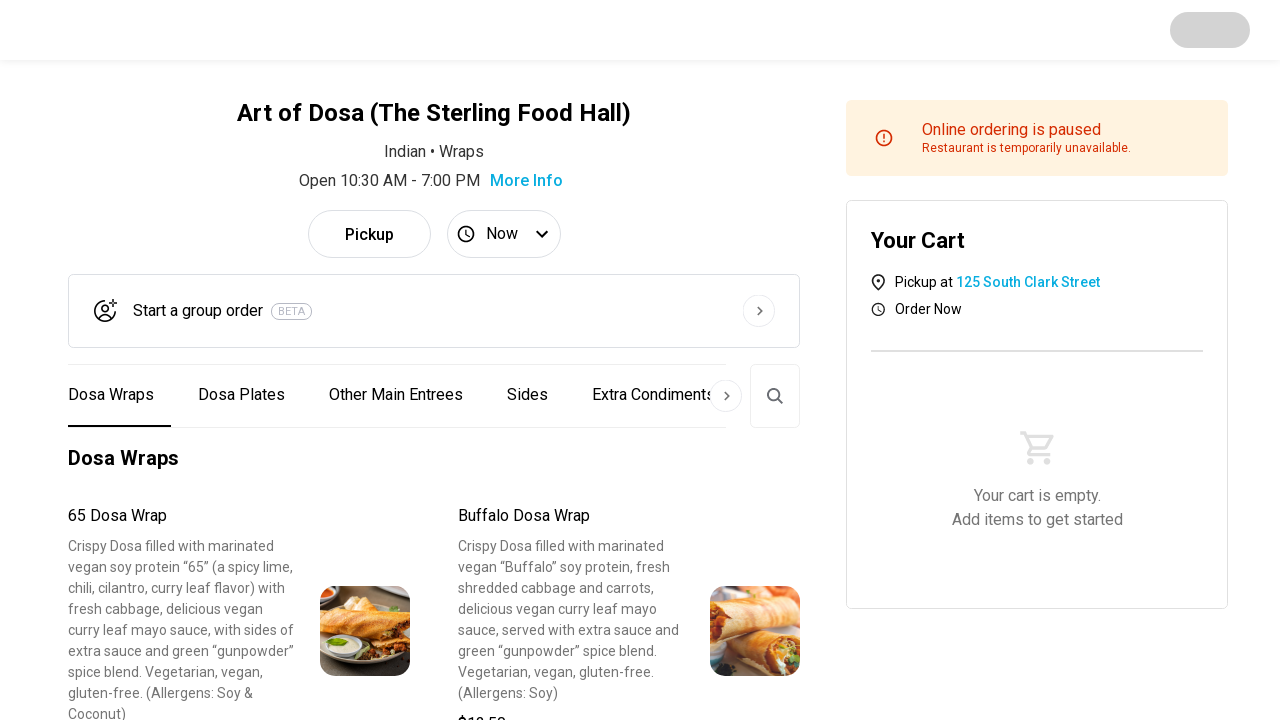

--- FILE ---
content_type: text/html; charset=utf-8
request_url: https://ritual.co/order/art-of-dosa-125-south-clark-street-chicago/e774?lat=41.88&lon=-87.63&city=chicago-il&catering=true
body_size: 41179
content:
<!DOCTYPE html><html lang="en"><head><meta charSet="utf-8"/><meta name="viewport" content="width=device-width, initial-scale=1.0"/><link rel="canonical" href="https://ritual.co/order/art-of-dosa-the-sterling-food-hall-chicago/e774"/><title>Art of Dosa (The Sterling Food Hall) - Order Now</title><meta name="description" content="Preorder and pay from the top restaurants in your area"/><meta property="og:title" content="Art of Dosa (The Sterling Food Hall) - Order Now"/><meta property="og:description" content="Preorder and pay from the top restaurants in your area"/><meta property="og:site_name" content="Ritual"/><meta property="og:type" content="website"/><meta property="og:url" content="https://ritual.co/order/art-of-dosa-the-sterling-food-hall-chicago/e774"/><meta name="twitter:title" content="Art of Dosa (The Sterling Food Hall) - Order Now"/><meta name="twitter:description" content="Preorder and pay from the top restaurants in your area"/><meta name="next-head-count" content="12"/><link rel="manifest" href="/order/manifest.json"/><link rel="icon" href="/order/favicon/favicon.ico"/><link rel="icon" href="/order/favicon/favicon-16x16.png"/><link rel="icon" href="/order/favicon/favicon-32x32.png"/><link rel="apple-touch-icon" href="/order/favicon/apple-touch-icon.png"/><link rel="icon" href="/order/favicon/android-chrome-192x192.png"/><link rel="icon" href="/order/favicon/android-chrome-512x512.png"/><link rel="mask-icon" href="/order/favicon/safari-pinned-tab.svg" color="#5bbad5"/><meta name="msapplication-TileColor" content="#ffffff"/><meta name="theme-color" content="#ffffff"/><script id="mapsInitHandler">window.onInitMap = [];
                window.initMap = function(){
                  function runCallback(func){
                    if(typeof func === 'function'){
                      func();
                    }
                    return null;
                  }
                  window.onInitMap.map(runCallback);
                  window.onInitMap.push = runCallback;
                }</script><meta property="og:type" content="website"/><meta name="twitter:site" content="ritual_co"/><meta name="twitter:creator" content="ritual_co"/><script>RA_EVENT_BATCH_URL = 'https://ra.ritual.co/v3/event_batch';RA_EVENT_PLATFORM = 'RITUAL_ONE';</script><script>(function(w,d,s,l,i){w[l]=w[l]||[];w[l].push({'gtm.start':
              new Date().getTime(),event:'gtm.js'});var f=d.getElementsByTagName(s)[0],
              j=d.createElement(s),dl=l!='dataLayer'?'&l='+l:'';j.async=true;j.src=
              'https://www.googletagmanager.com/gtm.js?id='+i+dl;f.parentNode.insertBefore(j,f);
              })(window,document,'script','dataLayer','GTM-W7FLFR4');</script><script async="" defer="" src="https://account.ritual.co/auth/js/keycloak.js"></script><link rel="preconnect" href="https://fonts.gstatic.com" crossorigin /><link rel="preload" href="https://artemis.ritual.co/_next/static/css/7f2eb14d4fdda9d7.css" as="style"/><link rel="stylesheet" href="https://artemis.ritual.co/_next/static/css/7f2eb14d4fdda9d7.css" data-n-g=""/><link rel="preload" href="https://artemis.ritual.co/_next/static/css/6a595db805b8ed80.css" as="style"/><link rel="stylesheet" href="https://artemis.ritual.co/_next/static/css/6a595db805b8ed80.css" data-n-p=""/><noscript data-n-css=""></noscript><script defer="" nomodule="" src="https://artemis.ritual.co/_next/static/chunks/polyfills-5cd94c89d3acac5f.js"></script><script defer="" src="https://artemis.ritual.co/_next/static/chunks/1723.175f6e9bfe69e1ba.js"></script><script defer="" src="https://artemis.ritual.co/_next/static/chunks/8314-30e6c8e3708303e5.js"></script><script defer="" src="https://artemis.ritual.co/_next/static/chunks/2074.dd39562c7cd854ec.js"></script><script defer="" src="https://artemis.ritual.co/_next/static/chunks/8118.5c578f966c5497a0.js"></script><script defer="" src="https://artemis.ritual.co/_next/static/chunks/8202-ac305a84fe5a83ca.js"></script><script defer="" src="https://artemis.ritual.co/_next/static/chunks/694.19f2838833f73212.js"></script><script defer="" src="https://artemis.ritual.co/_next/static/chunks/29107295-b133b9f0bd8c6f37.js"></script><script defer="" src="https://artemis.ritual.co/_next/static/chunks/1714.fd46bef15534267d.js"></script><script defer="" src="https://artemis.ritual.co/_next/static/chunks/7446.b87aaa514e04b390.js"></script><script defer="" src="https://artemis.ritual.co/_next/static/chunks/2130.d7be97585a60bbf7.js"></script><script defer="" src="https://artemis.ritual.co/_next/static/chunks/8515.bb4e0298abf3b1f5.js"></script><script defer="" src="https://artemis.ritual.co/_next/static/chunks/7426.e95d33f6d17ec115.js"></script><script defer="" src="https://artemis.ritual.co/_next/static/chunks/4493.99dd7490dbd5c499.js"></script><script defer="" src="https://artemis.ritual.co/_next/static/chunks/9192.92fd5b771e7c2ae7.js"></script><script defer="" src="https://artemis.ritual.co/_next/static/chunks/8144.403f7e4129d062c7.js"></script><script defer="" src="https://artemis.ritual.co/_next/static/chunks/3974.ee3ef492b5c3f4e0.js"></script><script defer="" src="https://artemis.ritual.co/_next/static/chunks/5664.f47c0793d2f32d1e.js"></script><script defer="" src="https://artemis.ritual.co/_next/static/chunks/6202.f4f7288245bfee2f.js"></script><script src="https://artemis.ritual.co/_next/static/chunks/webpack-62e79be9939cc076.js" defer=""></script><script src="https://artemis.ritual.co/_next/static/chunks/framework-3e58cadbcc365cda.js" defer=""></script><script src="https://artemis.ritual.co/_next/static/chunks/main-739791e4cfe784f8.js" defer=""></script><script src="https://artemis.ritual.co/_next/static/chunks/pages/_app-be62bae630c6a3ba.js" defer=""></script><script src="https://artemis.ritual.co/_next/static/chunks/4864-77c333eac2eedbf7.js" defer=""></script><script src="https://artemis.ritual.co/_next/static/chunks/8466-f207f6aca2d498a7.js" defer=""></script><script src="https://artemis.ritual.co/_next/static/chunks/5591-8994101cdfed51a2.js" defer=""></script><script src="https://artemis.ritual.co/_next/static/chunks/3293-cf72a147f80ed424.js" defer=""></script><script src="https://artemis.ritual.co/_next/static/chunks/170-e66dbc94a1d9b877.js" defer=""></script><script src="https://artemis.ritual.co/_next/static/chunks/8000-364167caab4a5377.js" defer=""></script><script src="https://artemis.ritual.co/_next/static/chunks/9910-2abc316274f6d188.js" defer=""></script><script src="https://artemis.ritual.co/_next/static/chunks/3041-2cadb0ce508249fe.js" defer=""></script><script src="https://artemis.ritual.co/_next/static/chunks/9451-8a286c4493aec992.js" defer=""></script><script src="https://artemis.ritual.co/_next/static/chunks/5886-7f01a163ef441965.js" defer=""></script><script src="https://artemis.ritual.co/_next/static/chunks/3163-6c342e392b90fe84.js" defer=""></script><script src="https://artemis.ritual.co/_next/static/chunks/pages/order/%5Bgroup%5D/%5Bmid%5D-1d5b8531b47e1e96.js" defer=""></script><script src="https://artemis.ritual.co/_next/static/xh3cdlwB9SJUqeFdaz-K_/_buildManifest.js" defer=""></script><script src="https://artemis.ritual.co/_next/static/xh3cdlwB9SJUqeFdaz-K_/_ssgManifest.js" defer=""></script><script src="https://artemis.ritual.co/_next/static/xh3cdlwB9SJUqeFdaz-K_/_middlewareManifest.js" defer=""></script><style data-styled="" data-styled-version="5.3.3">html,body{height:100%;}/*!sc*/
html,body,#__next{width:100%;margin:0;}/*!sc*/
#__next{min-height:100%;display:-webkit-box;display:-webkit-flex;display:-ms-flexbox;display:flex;-webkit-flex-flow:column;-ms-flex-flow:column;flex-flow:column;}/*!sc*/
#app{background-color:#fafafa;min-height:100%;min-width:100%;}/*!sc*/
body{padding:0;margin:0;}/*!sc*/
p,h1,h2,h3,h4,h5,h6{margin:0;}/*!sc*/
h1{font-family:"Roboto","Helvetica","Arial",sans-serif;font-weight:400;font-size:2.125rem;line-height:1.1;}/*!sc*/
h2{font-family:"Roboto","Helvetica","Arial",sans-serif;font-weight:400;font-size:2rem;line-height:1.2;}/*!sc*/
h3{font-family:"Roboto","Helvetica","Arial",sans-serif;font-weight:400;font-size:1.75rem;line-height:1.2;}/*!sc*/
h4{font-family:"Roboto","Helvetica","Arial",sans-serif;font-weight:400;font-size:1.5rem;line-height:1.28;}/*!sc*/
h5{font-family:"Roboto","Helvetica","Arial",sans-serif;font-weight:400;font-size:1.375rem;line-height:1.41;}/*!sc*/
h6{font-family:"Roboto","Helvetica","Arial",sans-serif;font-weight:400;font-size:1.25rem;line-height:1.4;}/*!sc*/
p,span,div,input,button,label{font-family:"Roboto","Helvetica","Arial",sans-serif;font-weight:400;font-size:1rem;line-height:1.5;}/*!sc*/
input:is([type="button"],[type="submit"],[type="reset"]),input[type="file"]::file-selector-button,button{color:inherit;}/*!sc*/
.pac-container{border-radius:6px;}/*!sc*/
.pac-container .pac-item{padding:8px 10px;}/*!sc*/
.pac-container .pac-item > span{font-size:0.75rem;}/*!sc*/
.pac-container .pac-item .pac-item-query,.pac-container .pac-item .pac-matched{font-size:0.875rem;}/*!sc*/
.grecaptcha-badge{visibility:hidden;}/*!sc*/
@-webkit-keyframes fadein{from{bottom:0;opacity:0;}to{bottom:30px;opacity:1;}}/*!sc*/
@-webkit-keyframes fadein{from{bottom:0;opacity:0;}to{bottom:30px;opacity:1;}}/*!sc*/
@keyframes fadein{from{bottom:0;opacity:0;}to{bottom:30px;opacity:1;}}/*!sc*/
@-webkit-keyframes fadeout{from{bottom:30px;opacity:1;}to{bottom:0;opacity:0;}}/*!sc*/
@-webkit-keyframes fadeout{from{bottom:30px;opacity:1;}to{bottom:0;opacity:0;}}/*!sc*/
@keyframes fadeout{from{bottom:30px;opacity:1;}to{bottom:0;opacity:0;}}/*!sc*/
.iti.iti--container{z-index:1500;}/*!sc*/
data-styled.g3[id="sc-global-cPLaxD1"]{content:"sc-global-cPLaxD1,"}/*!sc*/
.eZVeRa{display:-webkit-box;display:-webkit-flex;display:-ms-flexbox;display:flex;-webkit-flex-direction:column;-ms-flex-direction:column;flex-direction:column;-webkit-box-pack:left;-webkit-justify-content:left;-ms-flex-pack:left;justify-content:left;grid-area:text;}/*!sc*/
.eZVeRa >:not(:last-child){margin-bottom:8px;}/*!sc*/
data-styled.g9[id="MenuItem__FlexColumn-sc-kk5vps-0"]{content:"eZVeRa,"}/*!sc*/
.loibE{padding:16px;border-radius:4pt;background-color:#ffffff;cursor:pointer;display:-webkit-box;display:-webkit-flex;display:-ms-flexbox;display:flex;-webkit-box-pack:justify;-webkit-justify-content:space-between;-ms-flex-pack:justify;justify-content:space-between;border:none;text-align:left;-webkit-transition:0.25s box-shadow;transition:0.25s box-shadow;}/*!sc*/
.loibE *{-webkit-user-select:none;-moz-user-select:none;-ms-user-select:none;user-select:none;}/*!sc*/
.loibE:hover,.loibE:focus{box-shadow:0px 4px 8px rgba(8,35,48,0.24);}/*!sc*/
@supports (display:grid){@media (min-width:767px){.loibE{display:grid;grid-template-rows:auto;grid-template-areas:'text img';grid-column-gap:16px;grid-column-gap:26px;}}}/*!sc*/
data-styled.g10[id="MenuItem__Container-sc-kk5vps-1"]{content:"loibE,"}/*!sc*/
.hivrwx{word-break:break-word;font-family:"Roboto","Helvetica","Arial",sans-serif;font-weight:400;font-size:0.875rem;line-height:1.5;color:#757575;}/*!sc*/
data-styled.g13[id="MenuItem__Description-sc-kk5vps-4"]{content:"hivrwx,"}/*!sc*/
.dugdzE{overflow:hidden;-webkit-align-self:center;-ms-flex-item-align:center;align-self:center;object-fit:cover;object-position:center;height:90px;width:90px;min-width:90px;border-radius:15px;}/*!sc*/
data-styled.g14[id="MenuItem__ItemImageContainer-sc-kk5vps-5"]{content:"dugdzE,"}/*!sc*/
.iPlguc{border-bottom:1px solid #eeeeee;display:-webkit-box;display:-webkit-flex;display:-ms-flexbox;display:flex;-webkit-flex-direction:column;-ms-flex-direction:column;flex-direction:column;-webkit-align-items:flex-start;-webkit-box-align:flex-start;-ms-flex-align:flex-start;align-items:flex-start;margin-bottom:8px;padding-bottom:32px;width:100%;top:-100px;}/*!sc*/
data-styled.g15[id="MenuGroup__Container-sc-1eb1zbi-0"]{content:"iPlguc,"}/*!sc*/
.bBNNXE{font-family:"Roboto","Helvetica","Arial",sans-serif;font-weight:400;font-size:1.25rem;line-height:1.4;font-weight:700;padding:16px 16px;}/*!sc*/
data-styled.g16[id="MenuGroup__StyledH2-sc-1eb1zbi-1"]{content:"bBNNXE,"}/*!sc*/
.iNBGnf{width:100%;display:-webkit-box;display:-webkit-flex;display:-ms-flexbox;display:flex;-webkit-flex-direction:column;-ms-flex-direction:column;flex-direction:column;}/*!sc*/
.iNBGnf >:not(:last-child){margin-bottom:16px;}/*!sc*/
@supports (display:grid){@media (min-width:1024px){.iNBGnf{grid-gap:16px;display:grid;grid-template-columns:1fr 1fr;grid-auto-rows:auto;}.iNBGnf > :not(:last-child){margin-bottom:0;}}}/*!sc*/
data-styled.g17[id="MenuGroup__ItemGrid-sc-1eb1zbi-2"]{content:"iNBGnf,"}/*!sc*/
.fBBBpG{height:60px;min-height:60px;width:100%;display:-webkit-box;display:-webkit-flex;display:-ms-flexbox;display:flex;position:relative;-webkit-align-items:center;-webkit-box-align:center;-ms-flex-align:center;align-items:center;-webkit-box-pack:left;-webkit-justify-content:left;-ms-flex-pack:left;justify-content:left;-webkit-align-content:center;-ms-flex-line-pack:center;align-content:center;-webkit-box-pack:justify;-webkit-justify-content:space-between;-ms-flex-pack:justify;justify-content:space-between;z-index:1;}/*!sc*/
data-styled.g18[id="NavContentContainer__Container-sc-6v5f3k-0"]{content:"fBBBpG,"}/*!sc*/
.hfRMrm{padding:0 16px;display:-webkit-box;display:-webkit-flex;display:-ms-flexbox;display:flex;-webkit-align-items:center;-webkit-box-align:center;-ms-flex-align:center;align-items:center;-webkit-box-pack:justify;-webkit-justify-content:space-between;-ms-flex-pack:justify;justify-content:space-between;width:100%;box-sizing:border-box;}/*!sc*/
@supports (display:grid){@media (min-width:767px){.hfRMrm{margin:0 auto;width:100%;padding:0 30px;}}}/*!sc*/
data-styled.g19[id="NavContentContainer__AlignmentWrapper-sc-6v5f3k-1"]{content:"hfRMrm,"}/*!sc*/
.fKtcDr{width:100%;background-color:#fff;border-radius:4pt;height:100%;overflow-y:auto;height:auto;-webkit-transform:translateY(-50%);-ms-transform:translateY(-50%);transform:translateY(-50%);margin:50vh auto;max-width:316px;}/*!sc*/
.fKtcDr:focus{outline:none;}/*!sc*/
@supports (display:grid){@media (min-width:767px){.fKtcDr{max-width:448px;height:auto;max-height:100%;margin:0 auto;margin:50vh auto;-webkit-transform:translateY(-50%);-ms-transform:translateY(-50%);transform:translateY(-50%);}}}/*!sc*/
.boCzSs{width:100%;background-color:#fff;border-radius:4pt;height:100%;overflow-y:auto;height:auto;-webkit-transform:translateY(-50%);-ms-transform:translateY(-50%);transform:translateY(-50%);margin:50vh auto;max-width:316px;}/*!sc*/
.boCzSs:focus{outline:none;}/*!sc*/
@supports (display:grid){@media (min-width:767px){.boCzSs{max-width:384px;height:auto;max-height:100%;margin:0 auto;margin:50vh auto;-webkit-transform:translateY(-50%);-ms-transform:translateY(-50%);transform:translateY(-50%);}}}/*!sc*/
.bHYDTP{width:100%;background-color:#fff;border-radius:4pt;height:100%;overflow-y:auto;}/*!sc*/
.bHYDTP:focus{outline:none;}/*!sc*/
@supports (display:grid){@media (min-width:767px){.bHYDTP{max-width:512px;height:auto;max-height:100%;margin:0 auto;margin:50vh auto;-webkit-transform:translateY(-50%);-ms-transform:translateY(-50%);transform:translateY(-50%);}}}/*!sc*/
data-styled.g20[id="StandardModal__ModalWrapper-sc-15w1g1v-0"]{content:"fKtcDr,boCzSs,bHYDTP,"}/*!sc*/
.zHsWw{width:100%;background-color:white;padding:0;z-index:10;position:relative;box-shadow:0px 1px 8px rgba(0,0,0,0.08);-webkit-box-pack:justify;-webkit-justify-content:space-between;-ms-flex-pack:justify;justify-content:space-between;}/*!sc*/
data-styled.g35[id="NavBar__Nav-sc-85t9ee-0"]{content:"zHsWw,"}/*!sc*/
.gsRVEv{-webkit-align-content:center;-ms-flex-line-pack:center;align-content:center;background-color:#ffffff;-webkit-align-content:center;-ms-flex-line-pack:center;align-content:center;margin:auto 0;text-align:center;}/*!sc*/
data-styled.g38[id="StoreInfo__StoreInfoWrapper-sc-1cgy2h7-0"]{content:"gsRVEv,"}/*!sc*/
.dFkAhF{font-family:"Roboto","Helvetica","Arial",sans-serif;font-weight:400;font-size:1rem;line-height:1.5;font-weight:500;background-color:rgba(0,0,0,0);color:#09AEE0;cursor:pointer;border:none;outline:none;-webkit-transition:color 0.25s ease;transition:color 0.25s ease;}/*!sc*/
.dFkAhF:hover{color:#089fcc;-webkit-text-decoration:underline;text-decoration:underline;}/*!sc*/
data-styled.g39[id="StoreInfo__MoreInfoButton-sc-1cgy2h7-1"]{content:"dFkAhF,"}/*!sc*/
.eFWAgw{font-family:"Roboto","Helvetica","Arial",sans-serif;font-weight:400;font-size:1rem;line-height:1.5;color:#333333;}/*!sc*/
.eFWAgw:not(:last-child){margin-bottom:4px;}/*!sc*/
data-styled.g40[id="StoreInfo__Body-sc-1cgy2h7-2"]{content:"eFWAgw,"}/*!sc*/
.HqEsv{font-size:1.5rem;font-weight:700;margin-top:0;margin-bottom:14px;}/*!sc*/
.HqEsv:only-child{margin-top:10px;margin-bottom:0;}/*!sc*/
@supports (display:grid){@media (min-width:767px){.HqEsv:only-child{margin-top:0;}}}/*!sc*/
data-styled.g42[id="StoreInfo__MerchantName-sc-1cgy2h7-4"]{content:"HqEsv,"}/*!sc*/
.bqePcD{border-radius:100px;}/*!sc*/
.bqePcD > div > div{top:15px;}/*!sc*/
data-styled.g327[id="Toggle__StyledLoading-sc-147ywpb-0"]{content:"bqePcD,"}/*!sc*/
.koinP{font-family:"Roboto","Helvetica","Arial",sans-serif;font-weight:400;font-size:1rem;line-height:1.5;-webkit-align-items:center;-webkit-box-align:center;-ms-flex-align:center;align-items:center;background:#ffffff;border:1px solid #dcdfe4;border-radius:100px;box-sizing:border-box;cursor:pointer;display:-webkit-box;display:-webkit-flex;display:-ms-flexbox;display:flex;font-weight:500;height:48px;-webkit-box-pack:center;-webkit-justify-content:center;-ms-flex-pack:center;justify-content:center;padding:0 36px;position:relative;}/*!sc*/
.koinP > svg{height:1em;width:1em;}/*!sc*/
data-styled.g331[id="Toggle__SingleOption-sc-147ywpb-4"]{content:"koinP,"}/*!sc*/
.hOmnuM{font-weight:500;line-height:1.1;}/*!sc*/
data-styled.g332[id="components__Label-sc-b8fjev-0"]{content:"hOmnuM,"}/*!sc*/
.exMJPu{-webkit-align-items:center;-webkit-box-align:center;-ms-flex-align:center;align-items:center;background:#ffffff;border:1px solid #dcdfe4;border-radius:100px;box-sizing:border-box;cursor:pointer;display:-webkit-box;display:-webkit-flex;display:-ms-flexbox;display:flex;font-weight:500;height:48px;-webkit-box-pack:center;-webkit-justify-content:center;-ms-flex-pack:center;justify-content:center;padding:0 6px 0 8px;}/*!sc*/
.exMJPu > span{display:-webkit-box;overflow:hidden;-webkit-box-orient:vertical;-webkit-line-clamp:1;}/*!sc*/
data-styled.g334[id="SchedulingButton__Button-sc-f3borq-0"]{content:"exMJPu,"}/*!sc*/
.ffrCWL{-webkit-align-self:center;-ms-flex-item-align:center;align-self:center;color:#b6b9c4;border:1px solid #b6b9c4;text-transform:uppercase;padding:2px 6px;margin-left:8px;border-radius:67px;font-size:11px;line-height:1;}/*!sc*/
data-styled.g335[id="BetaTag__Container-sc-cj6x8b-0"]{content:"ffrCWL,"}/*!sc*/
.dKLcnk{font-family:"Roboto","Helvetica","Arial",sans-serif;font-weight:400;font-size:0.875rem;line-height:1.5;background:none;border:0;cursor:pointer;font-weight:500;padding:0;display:grid;grid-template-columns:24px auto 32px;grid-gap:16px;width:100%;-webkit-align-items:center;-webkit-box-align:center;-ms-flex-align:center;align-items:center;border:1px solid #dcdfe4;border-radius:4pt;padding:16px;-webkit-transition:0.25s box-shadow;transition:0.25s box-shadow;position:relative;}/*!sc*/
.dKLcnk:hover,.dKLcnk:focus{box-shadow:0px 4px 8px rgba(8,35,48,0.24);}/*!sc*/
@supports (display:grid){@media (min-width:1024px){.dKLcnk{padding:20px 24px;}}}/*!sc*/
data-styled.g336[id="CreateGroupOrderButton__LinkButton-sc-byr4y8-0"]{content:"dKLcnk,"}/*!sc*/
.jEFTEc{-webkit-flex:0 0 auto;-ms-flex:0 0 auto;flex:0 0 auto;height:24px;width:24px;}/*!sc*/
.jEnoFE{-webkit-flex:0 0 auto;-ms-flex:0 0 auto;flex:0 0 auto;height:32px;width:32px;}/*!sc*/
data-styled.g337[id="CreateGroupOrderButton__Icon-sc-byr4y8-1"]{content:"jEFTEc,jEnoFE,"}/*!sc*/
.hvDNUP{text-align:start;display:-webkit-box;display:-webkit-flex;display:-ms-flexbox;display:flex;-webkit-box-flex:1;-webkit-flex-grow:1;-ms-flex-positive:1;flex-grow:1;-webkit-flex-direction:row;-ms-flex-direction:row;flex-direction:row;text-align:start;}/*!sc*/
data-styled.g338[id="CreateGroupOrderButton__TextWrapper-sc-byr4y8-2"]{content:"hvDNUP,"}/*!sc*/
.foBKzO{border-radius:4pt;}/*!sc*/
data-styled.g339[id="CreateGroupOrderButton__StyledLoading-sc-byr4y8-3"]{content:"foBKzO,"}/*!sc*/
.blLawR{padding:16px 0;}/*!sc*/
data-styled.g340[id="OrderOptions__StyledDineInInput-sc-nutk96-0"]{content:"blLawR,"}/*!sc*/
.dXtFcD{display:grid;grid-auto-flow:row;grid-gap:16px;margin:0 0 16px;}/*!sc*/
@supports (display:grid){@media (min-width:1024px){.dXtFcD{grid-auto-flow:column;-webkit-box-pack:center;-webkit-justify-content:center;-ms-flex-pack:center;justify-content:center;}.dXtFcD:nth-child(2){margin-left:16px;}}}/*!sc*/
data-styled.g341[id="OrderOptions__ButtonContainer-sc-nutk96-1"]{content:"dXtFcD,"}/*!sc*/
@supports (display:grid){@media (min-width:1024px){.kIjFnU{display:-webkit-box;display:-webkit-flex;display:-ms-flexbox;display:flex;-webkit-box-pack:center;-webkit-justify-content:center;-ms-flex-pack:center;justify-content:center;}}}/*!sc*/
data-styled.g342[id="OrderOptions__Row-sc-nutk96-2"]{content:"kIjFnU,"}/*!sc*/
.cGUeYj{width:100%;height:100%;display:-webkit-box;display:-webkit-flex;display:-ms-flexbox;display:flex;-webkit-flex-direction:column;-ms-flex-direction:column;flex-direction:column;-webkit-box-pack:end;-webkit-justify-content:flex-end;-ms-flex-pack:end;justify-content:flex-end;}/*!sc*/
data-styled.g355[id="ExpressServiceModal__ModalWrapper-sc-opwio7-2"]{content:"cGUeYj,"}/*!sc*/
.cpHVGt{padding-bottom:70vh;width:100%;position:relative;}/*!sc*/
data-styled.g365[id="ScrollableTabs__Sections-sc-4c0lo7-0"]{content:"cpHVGt,"}/*!sc*/
.jSzqIR{background-color:white;border-bottom:1px solid #eeeeee;border-top:1px solid #eeeeee;cursor:pointer;overflow-x:scroll;white-space:nowrap;width:100%;z-index:1;position:relative;display:-webkit-box;display:-webkit-flex;display:-ms-flexbox;display:flex;-webkit-transition:width 0.3s ease-in-out;transition:width 0.3s ease-in-out;-webkit-scrollbar-width:none;-moz-scrollbar-width:none;-ms-scrollbar-width:none;scrollbar-width:none;}/*!sc*/
.jSzqIR::-webkit-scrollbar{display:none;}/*!sc*/
@supports (display:grid){@media (min-width:767px){.jSzqIR .swiper-slide:first-child{margin-left:-20px;}.jSzqIR .swiper-slide:last-child{margin-right:20px;}}}/*!sc*/
data-styled.g366[id="ScrollableTabs__QuickAccessWrapper-sc-4c0lo7-1"]{content:"jSzqIR,"}/*!sc*/
.jbzAFB{display:-webkit-box;display:-webkit-flex;display:-ms-flexbox;display:flex;position:fixed;left:0;top:-100px;-webkit-transition:top 0.5s ease;transition:top 0.5s ease;z-index:1;}/*!sc*/
data-styled.g367[id="ScrollableTabs__GlobalQuickAccessWrapper-sc-4c0lo7-2"]{content:"jbzAFB,"}/*!sc*/
.hKfZwl{-webkit-scroll-margin-top:80px;-moz-scroll-margin-top:80px;-ms-scroll-margin-top:80px;scroll-margin-top:80px;}/*!sc*/
data-styled.g368[id="ScrollableTabs__TabWrapper-sc-4c0lo7-3"]{content:"hKfZwl,"}/*!sc*/
.jKUtaV{height:3.75rem;line-height:3.75rem;margin-right:10px;padding-left:17px;padding-right:17px;border-color:transparent;-webkit-transition:background-color 0.25s ease,border-color 0.25s ease;transition:background-color 0.25s ease,border-color 0.25s ease;border-bottom:2px solid black;padding-left:0px;}/*!sc*/
.jKUtaV:hover{background-color:#f5f5f5;border-bottom:2px solid #f5f5f5;}/*!sc*/
.jKUtaV:hover{border-color:black;}/*!sc*/
.cyUMSd{height:3.75rem;line-height:3.75rem;margin-right:10px;padding-left:17px;padding-right:17px;border-color:transparent;-webkit-transition:background-color 0.25s ease,border-color 0.25s ease;transition:background-color 0.25s ease,border-color 0.25s ease;}/*!sc*/
.cyUMSd:hover{background-color:#f5f5f5;border-bottom:2px solid #f5f5f5;}/*!sc*/
.dgOXIc{height:3.75rem;line-height:3.75rem;margin-right:10px;padding-left:17px;padding-right:17px;border-color:transparent;-webkit-transition:background-color 0.25s ease,border-color 0.25s ease;transition:background-color 0.25s ease,border-color 0.25s ease;border-bottom:2px solid black;}/*!sc*/
.dgOXIc:hover{background-color:#f5f5f5;border-bottom:2px solid #f5f5f5;}/*!sc*/
.dgOXIc:hover{border-color:black;}/*!sc*/
data-styled.g369[id="ScrollableTabs__QuickAccessTabStyle-sc-4c0lo7-4"]{content:"jKUtaV,cyUMSd,dgOXIc,"}/*!sc*/
.cXvJnf{display:none;height:3.75rem;line-height:3.75rem;position:absolute;-webkit-transition:right 0.3s ease-in-out;transition:right 0.3s ease-in-out;z-index:1;}/*!sc*/
@supports (display:grid){@media (min-width:767px){.cXvJnf{display:block;}}}/*!sc*/
data-styled.g370[id="ScrollableTabs__ScrollOverlay-sc-4c0lo7-5"]{content:"cXvJnf,"}/*!sc*/
.eVrjpw{background:none;border-radius:50%;border-color:white;cursor:pointer;margin-top:16px;height:32px;width:32px;}/*!sc*/
data-styled.g371[id="ScrollableTabs__ScrollOverlayButton-sc-4c0lo7-6"]{content:"eVrjpw,"}/*!sc*/
.kRGcUD{display:-webkit-box;display:-webkit-flex;display:-ms-flexbox;display:flex;-webkit-box-pack:justify;-webkit-justify-content:space-between;-ms-flex-pack:justify;justify-content:space-between;padding:0px 16px;position:relative;z-index:0;}/*!sc*/
data-styled.g373[id="ScrollableTabs__RelativeWrapper-sc-4c0lo7-8"]{content:"kRGcUD,"}/*!sc*/
.hrGwQj{display:-webkit-box;display:-webkit-flex;display:-ms-flexbox;display:flex;background-color:white;border:1px solid #eeeeee;border-radius:4pt;height:62px;margin-left:12px;width:48px;-webkit-transition:width 0.3s ease-in-out;transition:width 0.3s ease-in-out;}/*!sc*/
@supports (display:grid){@media (min-width:767px){.hrGwQj{margin-left:24px;}}}/*!sc*/
data-styled.g374[id="ScrollableTabs__SearchContainer-sc-4c0lo7-9"]{content:"hrGwQj,"}/*!sc*/
.hJZSXr{all:unset;-webkit-align-items:center;-webkit-box-align:center;-ms-flex-align:center;align-items:center;display:-webkit-box;display:-webkit-flex;display:-ms-flexbox;display:flex;cursor:pointer;}/*!sc*/
data-styled.g375[id="ScrollableTabs__SearchButton-sc-4c0lo7-10"]{content:"hJZSXr,"}/*!sc*/
.jqwabi{display:inline-block;padding:0 12px;height:24px;width:24px;}/*!sc*/
data-styled.g376[id="ScrollableTabs__SearchIcon-sc-4c0lo7-11"]{content:"jqwabi,"}/*!sc*/
.kkGsAj{border:none;border-radius:4pt;padding:0;width:0;}/*!sc*/
.kkGsAj:focus{outline:none;}/*!sc*/
data-styled.g379[id="ScrollableTabs__SearchInput-sc-4c0lo7-14"]{content:"kkGsAj,"}/*!sc*/
.dSyeNn{padding:16px 0px;background:#fff;max-width:1204px;margin:0 auto;margin-top:10px;border-radius:20px 20px 0px 0px;box-sizing:border-box;-webkit-scrollbar-width:none;-moz-scrollbar-width:none;-ms-scrollbar-width:none;scrollbar-width:none;}/*!sc*/
.dSyeNn::-webkit-scrollbar{display:none;}/*!sc*/
@supports (display:grid){@media (min-width:767px){.dSyeNn{border-radius:20px 20px 0px 0px;margin-top:10px;padding:30px 14px;display:grid;grid-template-areas: "store-info         merchant-state" "store-info         cart" "order-tools        cart" "loyalty            cart" "language-selector  cart" "groups             cart";grid-template-columns:2fr 1fr;grid-column-gap:30px;grid-template-rows:auto min-content auto auto auto;}}}/*!sc*/
@supports (display:grid){@media (min-width:1024px){.dSyeNn{grid-template-areas: "store-info         merchant-state" "store-info         loyalty" "store-info         cart" "order-tools        cart" "language-selector  cart" "groups             cart";grid-template-rows:auto;}}}/*!sc*/
data-styled.g398[id="Menu__MenuDisplay-sc-1rf5ebc-0"]{content:"dSyeNn,"}/*!sc*/
.iuPKmZ{display:none !important;}/*!sc*/
@supports (display:grid){@media (min-width:767px){.iuPKmZ{height:100%;display:-webkit-box !important;display:-webkit-flex !important;display:-ms-flexbox !important;display:flex !important;box-sizing:content-box;height:-webkit-min-content;height:-moz-min-content;height:min-content;max-height:70vh;position:-webkit-sticky;position:sticky;top:100px;grid-area:cart;-webkit-transform:none;-ms-transform:none;transform:none;}}}/*!sc*/
data-styled.g407[id="Menu__StyledCart-sc-1rf5ebc-9"]{content:"iuPKmZ,"}/*!sc*/
.enamxp{display:none;}/*!sc*/
@supports (display:grid){@media (min-width:767px){.enamxp{display:block;box-sizing:content-box;height:400px;position:-webkit-sticky;position:sticky;top:100px;grid-area:cart;}}}/*!sc*/
data-styled.g408[id="Menu__CartSkeleton-sc-1rf5ebc-10"]{content:"enamxp,"}/*!sc*/
.gsflog{width:100%;height:100vh;display:-webkit-box;display:-webkit-flex;display:-ms-flexbox;display:flex;-webkit-flex-direction:column;-ms-flex-direction:column;flex-direction:column;}/*!sc*/
@supports (display:grid){@media (min-width:767px){.gsflog{overflow-y:hidden;}}}/*!sc*/
data-styled.g409[id="Menu__Page-sc-1rf5ebc-11"]{content:"gsflog,"}/*!sc*/
.kTTrAU{height:100%;width:100%;overflow-y:auto;-webkit-scrollbar-width:none;-moz-scrollbar-width:none;-ms-scrollbar-width:none;scrollbar-width:none;max-width:1920px;margin:0 auto;}/*!sc*/
.kTTrAU::-webkit-scrollbar{display:none;}/*!sc*/
data-styled.g410[id="Menu__Content-sc-1rf5ebc-12"]{content:"kTTrAU,"}/*!sc*/
.bPaaAx{grid-area:groups;min-width:0;}/*!sc*/
data-styled.g411[id="Menu__MenuGroupTabs-sc-1rf5ebc-13"]{content:"bPaaAx,"}/*!sc*/
.cmosYz{margin-bottom:32px;}/*!sc*/
@supports (display:grid){@media (min-width:767px){.cmosYz{grid-area:merchant-state;position:-webkit-sticky;position:sticky;margin-bottom:24px;}}}/*!sc*/
data-styled.g412[id="Menu__MerchantState-sc-1rf5ebc-14"]{content:"cmosYz,"}/*!sc*/
.kYhGMo{grid-area:store-info;padding:0 16px 16px;}/*!sc*/
@supports (display:grid){@media (min-width:767px){.kYhGMo{grid-area:store-info;}}}/*!sc*/
data-styled.g414[id="Menu__StyledStoreInfo-sc-1rf5ebc-16"]{content:"kYhGMo,"}/*!sc*/
@supports (display:grid){@media (min-width:767px){.dNkbyr{visibility:hidden;}}}/*!sc*/
data-styled.g415[id="Menu__StyledLoading-sc-1rf5ebc-17"]{content:"dNkbyr,"}/*!sc*/
.jRTa-dg{-webkit-flex:1;-ms-flex:1;flex:1;}/*!sc*/
data-styled.g416[id="Menu__FlexPadding-sc-1rf5ebc-18"]{content:"jRTa-dg,"}/*!sc*/
.iYeOlb{margin-bottom:32px;padding:0 16px;grid-area:order-options;margin-bottom:16px;grid-area:order-tools;}/*!sc*/
data-styled.g417[id="Menu__StyledOrderOptions-sc-1rf5ebc-19"]{content:"iYeOlb,"}/*!sc*/
.eRBNVo{margin:0 16px 0;}/*!sc*/
@supports (display:grid){@media (min-width:767px){.eRBNVo{margin:0 16px 24px;grid-area:loyalty;}}}/*!sc*/
@supports (display:grid){@media (min-width:1024px){.eRBNVo{margin:0 0 12px;}}}/*!sc*/
data-styled.g419[id="Menu__StyledLoyaltyCard-sc-1rf5ebc-21"]{content:"eRBNVo,"}/*!sc*/
.inCmyx{width:100%;height:100%;background-color:#fff;overflow-y:auto;}/*!sc*/
data-styled.g421[id="DownloadAppModal__Modal-sc-y3j6ti-0"]{content:"inCmyx,"}/*!sc*/
.geVOXj{width:100%;height:100%;background-color:#fff;}/*!sc*/
.geVOXj:focus{outline:none;}/*!sc*/
@supports (display:grid){@media (min-width:767px){.geVOXj{width:460px;max-height:700px;margin:0 auto;margin:50vh auto;-webkit-transform:translateY(-50%);-ms-transform:translateY(-50%);transform:translateY(-50%);}}}/*!sc*/
data-styled.g436[id="MoreInfoModal-sc-54euuf-0"]{content:"geVOXj,"}/*!sc*/
.eUxarU{display:-webkit-box;display:-webkit-flex;display:-ms-flexbox;display:flex;max-width:510px;width:100%;height:100%;background-color:#ffffff;border-radius:4pt;}/*!sc*/
data-styled.g501[id="CartModal__StyledModal-sc-1g1xpm8-0"]{content:"eUxarU,"}/*!sc*/
</style><style data-href="https://fonts.googleapis.com/css2?family=Roboto:wght@300;400;500;700&display=swap">@font-face{font-family:'Roboto';font-style:normal;font-weight:300;font-stretch:normal;font-display:swap;src:url(https://fonts.gstatic.com/s/roboto/v49/KFOMCnqEu92Fr1ME7kSn66aGLdTylUAMQXC89YmC2DPNWuaabWmQ.woff) format('woff')}@font-face{font-family:'Roboto';font-style:normal;font-weight:400;font-stretch:normal;font-display:swap;src:url(https://fonts.gstatic.com/s/roboto/v49/KFOMCnqEu92Fr1ME7kSn66aGLdTylUAMQXC89YmC2DPNWubEbWmQ.woff) format('woff')}@font-face{font-family:'Roboto';font-style:normal;font-weight:500;font-stretch:normal;font-display:swap;src:url(https://fonts.gstatic.com/s/roboto/v49/KFOMCnqEu92Fr1ME7kSn66aGLdTylUAMQXC89YmC2DPNWub2bWmQ.woff) format('woff')}@font-face{font-family:'Roboto';font-style:normal;font-weight:700;font-stretch:normal;font-display:swap;src:url(https://fonts.gstatic.com/s/roboto/v49/KFOMCnqEu92Fr1ME7kSn66aGLdTylUAMQXC89YmC2DPNWuYjammQ.woff) format('woff')}@font-face{font-family:'Roboto';font-style:normal;font-weight:300;font-stretch:100%;font-display:swap;src:url(https://fonts.gstatic.com/s/roboto/v49/KFO7CnqEu92Fr1ME7kSn66aGLdTylUAMa3GUBHMdazTgWw.woff2) format('woff2');unicode-range:U+0460-052F,U+1C80-1C8A,U+20B4,U+2DE0-2DFF,U+A640-A69F,U+FE2E-FE2F}@font-face{font-family:'Roboto';font-style:normal;font-weight:300;font-stretch:100%;font-display:swap;src:url(https://fonts.gstatic.com/s/roboto/v49/KFO7CnqEu92Fr1ME7kSn66aGLdTylUAMa3iUBHMdazTgWw.woff2) format('woff2');unicode-range:U+0301,U+0400-045F,U+0490-0491,U+04B0-04B1,U+2116}@font-face{font-family:'Roboto';font-style:normal;font-weight:300;font-stretch:100%;font-display:swap;src:url(https://fonts.gstatic.com/s/roboto/v49/KFO7CnqEu92Fr1ME7kSn66aGLdTylUAMa3CUBHMdazTgWw.woff2) format('woff2');unicode-range:U+1F00-1FFF}@font-face{font-family:'Roboto';font-style:normal;font-weight:300;font-stretch:100%;font-display:swap;src:url(https://fonts.gstatic.com/s/roboto/v49/KFO7CnqEu92Fr1ME7kSn66aGLdTylUAMa3-UBHMdazTgWw.woff2) format('woff2');unicode-range:U+0370-0377,U+037A-037F,U+0384-038A,U+038C,U+038E-03A1,U+03A3-03FF}@font-face{font-family:'Roboto';font-style:normal;font-weight:300;font-stretch:100%;font-display:swap;src:url(https://fonts.gstatic.com/s/roboto/v49/KFO7CnqEu92Fr1ME7kSn66aGLdTylUAMawCUBHMdazTgWw.woff2) format('woff2');unicode-range:U+0302-0303,U+0305,U+0307-0308,U+0310,U+0312,U+0315,U+031A,U+0326-0327,U+032C,U+032F-0330,U+0332-0333,U+0338,U+033A,U+0346,U+034D,U+0391-03A1,U+03A3-03A9,U+03B1-03C9,U+03D1,U+03D5-03D6,U+03F0-03F1,U+03F4-03F5,U+2016-2017,U+2034-2038,U+203C,U+2040,U+2043,U+2047,U+2050,U+2057,U+205F,U+2070-2071,U+2074-208E,U+2090-209C,U+20D0-20DC,U+20E1,U+20E5-20EF,U+2100-2112,U+2114-2115,U+2117-2121,U+2123-214F,U+2190,U+2192,U+2194-21AE,U+21B0-21E5,U+21F1-21F2,U+21F4-2211,U+2213-2214,U+2216-22FF,U+2308-230B,U+2310,U+2319,U+231C-2321,U+2336-237A,U+237C,U+2395,U+239B-23B7,U+23D0,U+23DC-23E1,U+2474-2475,U+25AF,U+25B3,U+25B7,U+25BD,U+25C1,U+25CA,U+25CC,U+25FB,U+266D-266F,U+27C0-27FF,U+2900-2AFF,U+2B0E-2B11,U+2B30-2B4C,U+2BFE,U+3030,U+FF5B,U+FF5D,U+1D400-1D7FF,U+1EE00-1EEFF}@font-face{font-family:'Roboto';font-style:normal;font-weight:300;font-stretch:100%;font-display:swap;src:url(https://fonts.gstatic.com/s/roboto/v49/KFO7CnqEu92Fr1ME7kSn66aGLdTylUAMaxKUBHMdazTgWw.woff2) format('woff2');unicode-range:U+0001-000C,U+000E-001F,U+007F-009F,U+20DD-20E0,U+20E2-20E4,U+2150-218F,U+2190,U+2192,U+2194-2199,U+21AF,U+21E6-21F0,U+21F3,U+2218-2219,U+2299,U+22C4-22C6,U+2300-243F,U+2440-244A,U+2460-24FF,U+25A0-27BF,U+2800-28FF,U+2921-2922,U+2981,U+29BF,U+29EB,U+2B00-2BFF,U+4DC0-4DFF,U+FFF9-FFFB,U+10140-1018E,U+10190-1019C,U+101A0,U+101D0-101FD,U+102E0-102FB,U+10E60-10E7E,U+1D2C0-1D2D3,U+1D2E0-1D37F,U+1F000-1F0FF,U+1F100-1F1AD,U+1F1E6-1F1FF,U+1F30D-1F30F,U+1F315,U+1F31C,U+1F31E,U+1F320-1F32C,U+1F336,U+1F378,U+1F37D,U+1F382,U+1F393-1F39F,U+1F3A7-1F3A8,U+1F3AC-1F3AF,U+1F3C2,U+1F3C4-1F3C6,U+1F3CA-1F3CE,U+1F3D4-1F3E0,U+1F3ED,U+1F3F1-1F3F3,U+1F3F5-1F3F7,U+1F408,U+1F415,U+1F41F,U+1F426,U+1F43F,U+1F441-1F442,U+1F444,U+1F446-1F449,U+1F44C-1F44E,U+1F453,U+1F46A,U+1F47D,U+1F4A3,U+1F4B0,U+1F4B3,U+1F4B9,U+1F4BB,U+1F4BF,U+1F4C8-1F4CB,U+1F4D6,U+1F4DA,U+1F4DF,U+1F4E3-1F4E6,U+1F4EA-1F4ED,U+1F4F7,U+1F4F9-1F4FB,U+1F4FD-1F4FE,U+1F503,U+1F507-1F50B,U+1F50D,U+1F512-1F513,U+1F53E-1F54A,U+1F54F-1F5FA,U+1F610,U+1F650-1F67F,U+1F687,U+1F68D,U+1F691,U+1F694,U+1F698,U+1F6AD,U+1F6B2,U+1F6B9-1F6BA,U+1F6BC,U+1F6C6-1F6CF,U+1F6D3-1F6D7,U+1F6E0-1F6EA,U+1F6F0-1F6F3,U+1F6F7-1F6FC,U+1F700-1F7FF,U+1F800-1F80B,U+1F810-1F847,U+1F850-1F859,U+1F860-1F887,U+1F890-1F8AD,U+1F8B0-1F8BB,U+1F8C0-1F8C1,U+1F900-1F90B,U+1F93B,U+1F946,U+1F984,U+1F996,U+1F9E9,U+1FA00-1FA6F,U+1FA70-1FA7C,U+1FA80-1FA89,U+1FA8F-1FAC6,U+1FACE-1FADC,U+1FADF-1FAE9,U+1FAF0-1FAF8,U+1FB00-1FBFF}@font-face{font-family:'Roboto';font-style:normal;font-weight:300;font-stretch:100%;font-display:swap;src:url(https://fonts.gstatic.com/s/roboto/v49/KFO7CnqEu92Fr1ME7kSn66aGLdTylUAMa3OUBHMdazTgWw.woff2) format('woff2');unicode-range:U+0102-0103,U+0110-0111,U+0128-0129,U+0168-0169,U+01A0-01A1,U+01AF-01B0,U+0300-0301,U+0303-0304,U+0308-0309,U+0323,U+0329,U+1EA0-1EF9,U+20AB}@font-face{font-family:'Roboto';font-style:normal;font-weight:300;font-stretch:100%;font-display:swap;src:url(https://fonts.gstatic.com/s/roboto/v49/KFO7CnqEu92Fr1ME7kSn66aGLdTylUAMa3KUBHMdazTgWw.woff2) format('woff2');unicode-range:U+0100-02BA,U+02BD-02C5,U+02C7-02CC,U+02CE-02D7,U+02DD-02FF,U+0304,U+0308,U+0329,U+1D00-1DBF,U+1E00-1E9F,U+1EF2-1EFF,U+2020,U+20A0-20AB,U+20AD-20C0,U+2113,U+2C60-2C7F,U+A720-A7FF}@font-face{font-family:'Roboto';font-style:normal;font-weight:300;font-stretch:100%;font-display:swap;src:url(https://fonts.gstatic.com/s/roboto/v49/KFO7CnqEu92Fr1ME7kSn66aGLdTylUAMa3yUBHMdazQ.woff2) format('woff2');unicode-range:U+0000-00FF,U+0131,U+0152-0153,U+02BB-02BC,U+02C6,U+02DA,U+02DC,U+0304,U+0308,U+0329,U+2000-206F,U+20AC,U+2122,U+2191,U+2193,U+2212,U+2215,U+FEFF,U+FFFD}@font-face{font-family:'Roboto';font-style:normal;font-weight:400;font-stretch:100%;font-display:swap;src:url(https://fonts.gstatic.com/s/roboto/v49/KFO7CnqEu92Fr1ME7kSn66aGLdTylUAMa3GUBHMdazTgWw.woff2) format('woff2');unicode-range:U+0460-052F,U+1C80-1C8A,U+20B4,U+2DE0-2DFF,U+A640-A69F,U+FE2E-FE2F}@font-face{font-family:'Roboto';font-style:normal;font-weight:400;font-stretch:100%;font-display:swap;src:url(https://fonts.gstatic.com/s/roboto/v49/KFO7CnqEu92Fr1ME7kSn66aGLdTylUAMa3iUBHMdazTgWw.woff2) format('woff2');unicode-range:U+0301,U+0400-045F,U+0490-0491,U+04B0-04B1,U+2116}@font-face{font-family:'Roboto';font-style:normal;font-weight:400;font-stretch:100%;font-display:swap;src:url(https://fonts.gstatic.com/s/roboto/v49/KFO7CnqEu92Fr1ME7kSn66aGLdTylUAMa3CUBHMdazTgWw.woff2) format('woff2');unicode-range:U+1F00-1FFF}@font-face{font-family:'Roboto';font-style:normal;font-weight:400;font-stretch:100%;font-display:swap;src:url(https://fonts.gstatic.com/s/roboto/v49/KFO7CnqEu92Fr1ME7kSn66aGLdTylUAMa3-UBHMdazTgWw.woff2) format('woff2');unicode-range:U+0370-0377,U+037A-037F,U+0384-038A,U+038C,U+038E-03A1,U+03A3-03FF}@font-face{font-family:'Roboto';font-style:normal;font-weight:400;font-stretch:100%;font-display:swap;src:url(https://fonts.gstatic.com/s/roboto/v49/KFO7CnqEu92Fr1ME7kSn66aGLdTylUAMawCUBHMdazTgWw.woff2) format('woff2');unicode-range:U+0302-0303,U+0305,U+0307-0308,U+0310,U+0312,U+0315,U+031A,U+0326-0327,U+032C,U+032F-0330,U+0332-0333,U+0338,U+033A,U+0346,U+034D,U+0391-03A1,U+03A3-03A9,U+03B1-03C9,U+03D1,U+03D5-03D6,U+03F0-03F1,U+03F4-03F5,U+2016-2017,U+2034-2038,U+203C,U+2040,U+2043,U+2047,U+2050,U+2057,U+205F,U+2070-2071,U+2074-208E,U+2090-209C,U+20D0-20DC,U+20E1,U+20E5-20EF,U+2100-2112,U+2114-2115,U+2117-2121,U+2123-214F,U+2190,U+2192,U+2194-21AE,U+21B0-21E5,U+21F1-21F2,U+21F4-2211,U+2213-2214,U+2216-22FF,U+2308-230B,U+2310,U+2319,U+231C-2321,U+2336-237A,U+237C,U+2395,U+239B-23B7,U+23D0,U+23DC-23E1,U+2474-2475,U+25AF,U+25B3,U+25B7,U+25BD,U+25C1,U+25CA,U+25CC,U+25FB,U+266D-266F,U+27C0-27FF,U+2900-2AFF,U+2B0E-2B11,U+2B30-2B4C,U+2BFE,U+3030,U+FF5B,U+FF5D,U+1D400-1D7FF,U+1EE00-1EEFF}@font-face{font-family:'Roboto';font-style:normal;font-weight:400;font-stretch:100%;font-display:swap;src:url(https://fonts.gstatic.com/s/roboto/v49/KFO7CnqEu92Fr1ME7kSn66aGLdTylUAMaxKUBHMdazTgWw.woff2) format('woff2');unicode-range:U+0001-000C,U+000E-001F,U+007F-009F,U+20DD-20E0,U+20E2-20E4,U+2150-218F,U+2190,U+2192,U+2194-2199,U+21AF,U+21E6-21F0,U+21F3,U+2218-2219,U+2299,U+22C4-22C6,U+2300-243F,U+2440-244A,U+2460-24FF,U+25A0-27BF,U+2800-28FF,U+2921-2922,U+2981,U+29BF,U+29EB,U+2B00-2BFF,U+4DC0-4DFF,U+FFF9-FFFB,U+10140-1018E,U+10190-1019C,U+101A0,U+101D0-101FD,U+102E0-102FB,U+10E60-10E7E,U+1D2C0-1D2D3,U+1D2E0-1D37F,U+1F000-1F0FF,U+1F100-1F1AD,U+1F1E6-1F1FF,U+1F30D-1F30F,U+1F315,U+1F31C,U+1F31E,U+1F320-1F32C,U+1F336,U+1F378,U+1F37D,U+1F382,U+1F393-1F39F,U+1F3A7-1F3A8,U+1F3AC-1F3AF,U+1F3C2,U+1F3C4-1F3C6,U+1F3CA-1F3CE,U+1F3D4-1F3E0,U+1F3ED,U+1F3F1-1F3F3,U+1F3F5-1F3F7,U+1F408,U+1F415,U+1F41F,U+1F426,U+1F43F,U+1F441-1F442,U+1F444,U+1F446-1F449,U+1F44C-1F44E,U+1F453,U+1F46A,U+1F47D,U+1F4A3,U+1F4B0,U+1F4B3,U+1F4B9,U+1F4BB,U+1F4BF,U+1F4C8-1F4CB,U+1F4D6,U+1F4DA,U+1F4DF,U+1F4E3-1F4E6,U+1F4EA-1F4ED,U+1F4F7,U+1F4F9-1F4FB,U+1F4FD-1F4FE,U+1F503,U+1F507-1F50B,U+1F50D,U+1F512-1F513,U+1F53E-1F54A,U+1F54F-1F5FA,U+1F610,U+1F650-1F67F,U+1F687,U+1F68D,U+1F691,U+1F694,U+1F698,U+1F6AD,U+1F6B2,U+1F6B9-1F6BA,U+1F6BC,U+1F6C6-1F6CF,U+1F6D3-1F6D7,U+1F6E0-1F6EA,U+1F6F0-1F6F3,U+1F6F7-1F6FC,U+1F700-1F7FF,U+1F800-1F80B,U+1F810-1F847,U+1F850-1F859,U+1F860-1F887,U+1F890-1F8AD,U+1F8B0-1F8BB,U+1F8C0-1F8C1,U+1F900-1F90B,U+1F93B,U+1F946,U+1F984,U+1F996,U+1F9E9,U+1FA00-1FA6F,U+1FA70-1FA7C,U+1FA80-1FA89,U+1FA8F-1FAC6,U+1FACE-1FADC,U+1FADF-1FAE9,U+1FAF0-1FAF8,U+1FB00-1FBFF}@font-face{font-family:'Roboto';font-style:normal;font-weight:400;font-stretch:100%;font-display:swap;src:url(https://fonts.gstatic.com/s/roboto/v49/KFO7CnqEu92Fr1ME7kSn66aGLdTylUAMa3OUBHMdazTgWw.woff2) format('woff2');unicode-range:U+0102-0103,U+0110-0111,U+0128-0129,U+0168-0169,U+01A0-01A1,U+01AF-01B0,U+0300-0301,U+0303-0304,U+0308-0309,U+0323,U+0329,U+1EA0-1EF9,U+20AB}@font-face{font-family:'Roboto';font-style:normal;font-weight:400;font-stretch:100%;font-display:swap;src:url(https://fonts.gstatic.com/s/roboto/v49/KFO7CnqEu92Fr1ME7kSn66aGLdTylUAMa3KUBHMdazTgWw.woff2) format('woff2');unicode-range:U+0100-02BA,U+02BD-02C5,U+02C7-02CC,U+02CE-02D7,U+02DD-02FF,U+0304,U+0308,U+0329,U+1D00-1DBF,U+1E00-1E9F,U+1EF2-1EFF,U+2020,U+20A0-20AB,U+20AD-20C0,U+2113,U+2C60-2C7F,U+A720-A7FF}@font-face{font-family:'Roboto';font-style:normal;font-weight:400;font-stretch:100%;font-display:swap;src:url(https://fonts.gstatic.com/s/roboto/v49/KFO7CnqEu92Fr1ME7kSn66aGLdTylUAMa3yUBHMdazQ.woff2) format('woff2');unicode-range:U+0000-00FF,U+0131,U+0152-0153,U+02BB-02BC,U+02C6,U+02DA,U+02DC,U+0304,U+0308,U+0329,U+2000-206F,U+20AC,U+2122,U+2191,U+2193,U+2212,U+2215,U+FEFF,U+FFFD}@font-face{font-family:'Roboto';font-style:normal;font-weight:500;font-stretch:100%;font-display:swap;src:url(https://fonts.gstatic.com/s/roboto/v49/KFO7CnqEu92Fr1ME7kSn66aGLdTylUAMa3GUBHMdazTgWw.woff2) format('woff2');unicode-range:U+0460-052F,U+1C80-1C8A,U+20B4,U+2DE0-2DFF,U+A640-A69F,U+FE2E-FE2F}@font-face{font-family:'Roboto';font-style:normal;font-weight:500;font-stretch:100%;font-display:swap;src:url(https://fonts.gstatic.com/s/roboto/v49/KFO7CnqEu92Fr1ME7kSn66aGLdTylUAMa3iUBHMdazTgWw.woff2) format('woff2');unicode-range:U+0301,U+0400-045F,U+0490-0491,U+04B0-04B1,U+2116}@font-face{font-family:'Roboto';font-style:normal;font-weight:500;font-stretch:100%;font-display:swap;src:url(https://fonts.gstatic.com/s/roboto/v49/KFO7CnqEu92Fr1ME7kSn66aGLdTylUAMa3CUBHMdazTgWw.woff2) format('woff2');unicode-range:U+1F00-1FFF}@font-face{font-family:'Roboto';font-style:normal;font-weight:500;font-stretch:100%;font-display:swap;src:url(https://fonts.gstatic.com/s/roboto/v49/KFO7CnqEu92Fr1ME7kSn66aGLdTylUAMa3-UBHMdazTgWw.woff2) format('woff2');unicode-range:U+0370-0377,U+037A-037F,U+0384-038A,U+038C,U+038E-03A1,U+03A3-03FF}@font-face{font-family:'Roboto';font-style:normal;font-weight:500;font-stretch:100%;font-display:swap;src:url(https://fonts.gstatic.com/s/roboto/v49/KFO7CnqEu92Fr1ME7kSn66aGLdTylUAMawCUBHMdazTgWw.woff2) format('woff2');unicode-range:U+0302-0303,U+0305,U+0307-0308,U+0310,U+0312,U+0315,U+031A,U+0326-0327,U+032C,U+032F-0330,U+0332-0333,U+0338,U+033A,U+0346,U+034D,U+0391-03A1,U+03A3-03A9,U+03B1-03C9,U+03D1,U+03D5-03D6,U+03F0-03F1,U+03F4-03F5,U+2016-2017,U+2034-2038,U+203C,U+2040,U+2043,U+2047,U+2050,U+2057,U+205F,U+2070-2071,U+2074-208E,U+2090-209C,U+20D0-20DC,U+20E1,U+20E5-20EF,U+2100-2112,U+2114-2115,U+2117-2121,U+2123-214F,U+2190,U+2192,U+2194-21AE,U+21B0-21E5,U+21F1-21F2,U+21F4-2211,U+2213-2214,U+2216-22FF,U+2308-230B,U+2310,U+2319,U+231C-2321,U+2336-237A,U+237C,U+2395,U+239B-23B7,U+23D0,U+23DC-23E1,U+2474-2475,U+25AF,U+25B3,U+25B7,U+25BD,U+25C1,U+25CA,U+25CC,U+25FB,U+266D-266F,U+27C0-27FF,U+2900-2AFF,U+2B0E-2B11,U+2B30-2B4C,U+2BFE,U+3030,U+FF5B,U+FF5D,U+1D400-1D7FF,U+1EE00-1EEFF}@font-face{font-family:'Roboto';font-style:normal;font-weight:500;font-stretch:100%;font-display:swap;src:url(https://fonts.gstatic.com/s/roboto/v49/KFO7CnqEu92Fr1ME7kSn66aGLdTylUAMaxKUBHMdazTgWw.woff2) format('woff2');unicode-range:U+0001-000C,U+000E-001F,U+007F-009F,U+20DD-20E0,U+20E2-20E4,U+2150-218F,U+2190,U+2192,U+2194-2199,U+21AF,U+21E6-21F0,U+21F3,U+2218-2219,U+2299,U+22C4-22C6,U+2300-243F,U+2440-244A,U+2460-24FF,U+25A0-27BF,U+2800-28FF,U+2921-2922,U+2981,U+29BF,U+29EB,U+2B00-2BFF,U+4DC0-4DFF,U+FFF9-FFFB,U+10140-1018E,U+10190-1019C,U+101A0,U+101D0-101FD,U+102E0-102FB,U+10E60-10E7E,U+1D2C0-1D2D3,U+1D2E0-1D37F,U+1F000-1F0FF,U+1F100-1F1AD,U+1F1E6-1F1FF,U+1F30D-1F30F,U+1F315,U+1F31C,U+1F31E,U+1F320-1F32C,U+1F336,U+1F378,U+1F37D,U+1F382,U+1F393-1F39F,U+1F3A7-1F3A8,U+1F3AC-1F3AF,U+1F3C2,U+1F3C4-1F3C6,U+1F3CA-1F3CE,U+1F3D4-1F3E0,U+1F3ED,U+1F3F1-1F3F3,U+1F3F5-1F3F7,U+1F408,U+1F415,U+1F41F,U+1F426,U+1F43F,U+1F441-1F442,U+1F444,U+1F446-1F449,U+1F44C-1F44E,U+1F453,U+1F46A,U+1F47D,U+1F4A3,U+1F4B0,U+1F4B3,U+1F4B9,U+1F4BB,U+1F4BF,U+1F4C8-1F4CB,U+1F4D6,U+1F4DA,U+1F4DF,U+1F4E3-1F4E6,U+1F4EA-1F4ED,U+1F4F7,U+1F4F9-1F4FB,U+1F4FD-1F4FE,U+1F503,U+1F507-1F50B,U+1F50D,U+1F512-1F513,U+1F53E-1F54A,U+1F54F-1F5FA,U+1F610,U+1F650-1F67F,U+1F687,U+1F68D,U+1F691,U+1F694,U+1F698,U+1F6AD,U+1F6B2,U+1F6B9-1F6BA,U+1F6BC,U+1F6C6-1F6CF,U+1F6D3-1F6D7,U+1F6E0-1F6EA,U+1F6F0-1F6F3,U+1F6F7-1F6FC,U+1F700-1F7FF,U+1F800-1F80B,U+1F810-1F847,U+1F850-1F859,U+1F860-1F887,U+1F890-1F8AD,U+1F8B0-1F8BB,U+1F8C0-1F8C1,U+1F900-1F90B,U+1F93B,U+1F946,U+1F984,U+1F996,U+1F9E9,U+1FA00-1FA6F,U+1FA70-1FA7C,U+1FA80-1FA89,U+1FA8F-1FAC6,U+1FACE-1FADC,U+1FADF-1FAE9,U+1FAF0-1FAF8,U+1FB00-1FBFF}@font-face{font-family:'Roboto';font-style:normal;font-weight:500;font-stretch:100%;font-display:swap;src:url(https://fonts.gstatic.com/s/roboto/v49/KFO7CnqEu92Fr1ME7kSn66aGLdTylUAMa3OUBHMdazTgWw.woff2) format('woff2');unicode-range:U+0102-0103,U+0110-0111,U+0128-0129,U+0168-0169,U+01A0-01A1,U+01AF-01B0,U+0300-0301,U+0303-0304,U+0308-0309,U+0323,U+0329,U+1EA0-1EF9,U+20AB}@font-face{font-family:'Roboto';font-style:normal;font-weight:500;font-stretch:100%;font-display:swap;src:url(https://fonts.gstatic.com/s/roboto/v49/KFO7CnqEu92Fr1ME7kSn66aGLdTylUAMa3KUBHMdazTgWw.woff2) format('woff2');unicode-range:U+0100-02BA,U+02BD-02C5,U+02C7-02CC,U+02CE-02D7,U+02DD-02FF,U+0304,U+0308,U+0329,U+1D00-1DBF,U+1E00-1E9F,U+1EF2-1EFF,U+2020,U+20A0-20AB,U+20AD-20C0,U+2113,U+2C60-2C7F,U+A720-A7FF}@font-face{font-family:'Roboto';font-style:normal;font-weight:500;font-stretch:100%;font-display:swap;src:url(https://fonts.gstatic.com/s/roboto/v49/KFO7CnqEu92Fr1ME7kSn66aGLdTylUAMa3yUBHMdazQ.woff2) format('woff2');unicode-range:U+0000-00FF,U+0131,U+0152-0153,U+02BB-02BC,U+02C6,U+02DA,U+02DC,U+0304,U+0308,U+0329,U+2000-206F,U+20AC,U+2122,U+2191,U+2193,U+2212,U+2215,U+FEFF,U+FFFD}@font-face{font-family:'Roboto';font-style:normal;font-weight:700;font-stretch:100%;font-display:swap;src:url(https://fonts.gstatic.com/s/roboto/v49/KFO7CnqEu92Fr1ME7kSn66aGLdTylUAMa3GUBHMdazTgWw.woff2) format('woff2');unicode-range:U+0460-052F,U+1C80-1C8A,U+20B4,U+2DE0-2DFF,U+A640-A69F,U+FE2E-FE2F}@font-face{font-family:'Roboto';font-style:normal;font-weight:700;font-stretch:100%;font-display:swap;src:url(https://fonts.gstatic.com/s/roboto/v49/KFO7CnqEu92Fr1ME7kSn66aGLdTylUAMa3iUBHMdazTgWw.woff2) format('woff2');unicode-range:U+0301,U+0400-045F,U+0490-0491,U+04B0-04B1,U+2116}@font-face{font-family:'Roboto';font-style:normal;font-weight:700;font-stretch:100%;font-display:swap;src:url(https://fonts.gstatic.com/s/roboto/v49/KFO7CnqEu92Fr1ME7kSn66aGLdTylUAMa3CUBHMdazTgWw.woff2) format('woff2');unicode-range:U+1F00-1FFF}@font-face{font-family:'Roboto';font-style:normal;font-weight:700;font-stretch:100%;font-display:swap;src:url(https://fonts.gstatic.com/s/roboto/v49/KFO7CnqEu92Fr1ME7kSn66aGLdTylUAMa3-UBHMdazTgWw.woff2) format('woff2');unicode-range:U+0370-0377,U+037A-037F,U+0384-038A,U+038C,U+038E-03A1,U+03A3-03FF}@font-face{font-family:'Roboto';font-style:normal;font-weight:700;font-stretch:100%;font-display:swap;src:url(https://fonts.gstatic.com/s/roboto/v49/KFO7CnqEu92Fr1ME7kSn66aGLdTylUAMawCUBHMdazTgWw.woff2) format('woff2');unicode-range:U+0302-0303,U+0305,U+0307-0308,U+0310,U+0312,U+0315,U+031A,U+0326-0327,U+032C,U+032F-0330,U+0332-0333,U+0338,U+033A,U+0346,U+034D,U+0391-03A1,U+03A3-03A9,U+03B1-03C9,U+03D1,U+03D5-03D6,U+03F0-03F1,U+03F4-03F5,U+2016-2017,U+2034-2038,U+203C,U+2040,U+2043,U+2047,U+2050,U+2057,U+205F,U+2070-2071,U+2074-208E,U+2090-209C,U+20D0-20DC,U+20E1,U+20E5-20EF,U+2100-2112,U+2114-2115,U+2117-2121,U+2123-214F,U+2190,U+2192,U+2194-21AE,U+21B0-21E5,U+21F1-21F2,U+21F4-2211,U+2213-2214,U+2216-22FF,U+2308-230B,U+2310,U+2319,U+231C-2321,U+2336-237A,U+237C,U+2395,U+239B-23B7,U+23D0,U+23DC-23E1,U+2474-2475,U+25AF,U+25B3,U+25B7,U+25BD,U+25C1,U+25CA,U+25CC,U+25FB,U+266D-266F,U+27C0-27FF,U+2900-2AFF,U+2B0E-2B11,U+2B30-2B4C,U+2BFE,U+3030,U+FF5B,U+FF5D,U+1D400-1D7FF,U+1EE00-1EEFF}@font-face{font-family:'Roboto';font-style:normal;font-weight:700;font-stretch:100%;font-display:swap;src:url(https://fonts.gstatic.com/s/roboto/v49/KFO7CnqEu92Fr1ME7kSn66aGLdTylUAMaxKUBHMdazTgWw.woff2) format('woff2');unicode-range:U+0001-000C,U+000E-001F,U+007F-009F,U+20DD-20E0,U+20E2-20E4,U+2150-218F,U+2190,U+2192,U+2194-2199,U+21AF,U+21E6-21F0,U+21F3,U+2218-2219,U+2299,U+22C4-22C6,U+2300-243F,U+2440-244A,U+2460-24FF,U+25A0-27BF,U+2800-28FF,U+2921-2922,U+2981,U+29BF,U+29EB,U+2B00-2BFF,U+4DC0-4DFF,U+FFF9-FFFB,U+10140-1018E,U+10190-1019C,U+101A0,U+101D0-101FD,U+102E0-102FB,U+10E60-10E7E,U+1D2C0-1D2D3,U+1D2E0-1D37F,U+1F000-1F0FF,U+1F100-1F1AD,U+1F1E6-1F1FF,U+1F30D-1F30F,U+1F315,U+1F31C,U+1F31E,U+1F320-1F32C,U+1F336,U+1F378,U+1F37D,U+1F382,U+1F393-1F39F,U+1F3A7-1F3A8,U+1F3AC-1F3AF,U+1F3C2,U+1F3C4-1F3C6,U+1F3CA-1F3CE,U+1F3D4-1F3E0,U+1F3ED,U+1F3F1-1F3F3,U+1F3F5-1F3F7,U+1F408,U+1F415,U+1F41F,U+1F426,U+1F43F,U+1F441-1F442,U+1F444,U+1F446-1F449,U+1F44C-1F44E,U+1F453,U+1F46A,U+1F47D,U+1F4A3,U+1F4B0,U+1F4B3,U+1F4B9,U+1F4BB,U+1F4BF,U+1F4C8-1F4CB,U+1F4D6,U+1F4DA,U+1F4DF,U+1F4E3-1F4E6,U+1F4EA-1F4ED,U+1F4F7,U+1F4F9-1F4FB,U+1F4FD-1F4FE,U+1F503,U+1F507-1F50B,U+1F50D,U+1F512-1F513,U+1F53E-1F54A,U+1F54F-1F5FA,U+1F610,U+1F650-1F67F,U+1F687,U+1F68D,U+1F691,U+1F694,U+1F698,U+1F6AD,U+1F6B2,U+1F6B9-1F6BA,U+1F6BC,U+1F6C6-1F6CF,U+1F6D3-1F6D7,U+1F6E0-1F6EA,U+1F6F0-1F6F3,U+1F6F7-1F6FC,U+1F700-1F7FF,U+1F800-1F80B,U+1F810-1F847,U+1F850-1F859,U+1F860-1F887,U+1F890-1F8AD,U+1F8B0-1F8BB,U+1F8C0-1F8C1,U+1F900-1F90B,U+1F93B,U+1F946,U+1F984,U+1F996,U+1F9E9,U+1FA00-1FA6F,U+1FA70-1FA7C,U+1FA80-1FA89,U+1FA8F-1FAC6,U+1FACE-1FADC,U+1FADF-1FAE9,U+1FAF0-1FAF8,U+1FB00-1FBFF}@font-face{font-family:'Roboto';font-style:normal;font-weight:700;font-stretch:100%;font-display:swap;src:url(https://fonts.gstatic.com/s/roboto/v49/KFO7CnqEu92Fr1ME7kSn66aGLdTylUAMa3OUBHMdazTgWw.woff2) format('woff2');unicode-range:U+0102-0103,U+0110-0111,U+0128-0129,U+0168-0169,U+01A0-01A1,U+01AF-01B0,U+0300-0301,U+0303-0304,U+0308-0309,U+0323,U+0329,U+1EA0-1EF9,U+20AB}@font-face{font-family:'Roboto';font-style:normal;font-weight:700;font-stretch:100%;font-display:swap;src:url(https://fonts.gstatic.com/s/roboto/v49/KFO7CnqEu92Fr1ME7kSn66aGLdTylUAMa3KUBHMdazTgWw.woff2) format('woff2');unicode-range:U+0100-02BA,U+02BD-02C5,U+02C7-02CC,U+02CE-02D7,U+02DD-02FF,U+0304,U+0308,U+0329,U+1D00-1DBF,U+1E00-1E9F,U+1EF2-1EFF,U+2020,U+20A0-20AB,U+20AD-20C0,U+2113,U+2C60-2C7F,U+A720-A7FF}@font-face{font-family:'Roboto';font-style:normal;font-weight:700;font-stretch:100%;font-display:swap;src:url(https://fonts.gstatic.com/s/roboto/v49/KFO7CnqEu92Fr1ME7kSn66aGLdTylUAMa3yUBHMdazQ.woff2) format('woff2');unicode-range:U+0000-00FF,U+0131,U+0152-0153,U+02BB-02BC,U+02C6,U+02DA,U+02DC,U+0304,U+0308,U+0329,U+2000-206F,U+20AC,U+2122,U+2191,U+2193,U+2212,U+2215,U+FEFF,U+FFFD}</style><style data-href="https://fonts.googleapis.com/css?family=Poppins:400,500,600,700&display=swap">@font-face{font-family:'Poppins';font-style:normal;font-weight:400;font-display:swap;src:url(https://fonts.gstatic.com/s/poppins/v24/pxiEyp8kv8JHgFVrJJfedA.woff) format('woff')}@font-face{font-family:'Poppins';font-style:normal;font-weight:500;font-display:swap;src:url(https://fonts.gstatic.com/s/poppins/v24/pxiByp8kv8JHgFVrLGT9Z1xlEw.woff) format('woff')}@font-face{font-family:'Poppins';font-style:normal;font-weight:600;font-display:swap;src:url(https://fonts.gstatic.com/s/poppins/v24/pxiByp8kv8JHgFVrLEj6Z1xlEw.woff) format('woff')}@font-face{font-family:'Poppins';font-style:normal;font-weight:700;font-display:swap;src:url(https://fonts.gstatic.com/s/poppins/v24/pxiByp8kv8JHgFVrLCz7Z1xlEw.woff) format('woff')}@font-face{font-family:'Poppins';font-style:normal;font-weight:400;font-display:swap;src:url(https://fonts.gstatic.com/s/poppins/v24/pxiEyp8kv8JHgFVrJJbecnFHGPezSQ.woff2) format('woff2');unicode-range:U+0900-097F,U+1CD0-1CF9,U+200C-200D,U+20A8,U+20B9,U+20F0,U+25CC,U+A830-A839,U+A8E0-A8FF,U+11B00-11B09}@font-face{font-family:'Poppins';font-style:normal;font-weight:400;font-display:swap;src:url(https://fonts.gstatic.com/s/poppins/v24/pxiEyp8kv8JHgFVrJJnecnFHGPezSQ.woff2) format('woff2');unicode-range:U+0100-02BA,U+02BD-02C5,U+02C7-02CC,U+02CE-02D7,U+02DD-02FF,U+0304,U+0308,U+0329,U+1D00-1DBF,U+1E00-1E9F,U+1EF2-1EFF,U+2020,U+20A0-20AB,U+20AD-20C0,U+2113,U+2C60-2C7F,U+A720-A7FF}@font-face{font-family:'Poppins';font-style:normal;font-weight:400;font-display:swap;src:url(https://fonts.gstatic.com/s/poppins/v24/pxiEyp8kv8JHgFVrJJfecnFHGPc.woff2) format('woff2');unicode-range:U+0000-00FF,U+0131,U+0152-0153,U+02BB-02BC,U+02C6,U+02DA,U+02DC,U+0304,U+0308,U+0329,U+2000-206F,U+20AC,U+2122,U+2191,U+2193,U+2212,U+2215,U+FEFF,U+FFFD}@font-face{font-family:'Poppins';font-style:normal;font-weight:500;font-display:swap;src:url(https://fonts.gstatic.com/s/poppins/v24/pxiByp8kv8JHgFVrLGT9Z11lFd2JQEl8qw.woff2) format('woff2');unicode-range:U+0900-097F,U+1CD0-1CF9,U+200C-200D,U+20A8,U+20B9,U+20F0,U+25CC,U+A830-A839,U+A8E0-A8FF,U+11B00-11B09}@font-face{font-family:'Poppins';font-style:normal;font-weight:500;font-display:swap;src:url(https://fonts.gstatic.com/s/poppins/v24/pxiByp8kv8JHgFVrLGT9Z1JlFd2JQEl8qw.woff2) format('woff2');unicode-range:U+0100-02BA,U+02BD-02C5,U+02C7-02CC,U+02CE-02D7,U+02DD-02FF,U+0304,U+0308,U+0329,U+1D00-1DBF,U+1E00-1E9F,U+1EF2-1EFF,U+2020,U+20A0-20AB,U+20AD-20C0,U+2113,U+2C60-2C7F,U+A720-A7FF}@font-face{font-family:'Poppins';font-style:normal;font-weight:500;font-display:swap;src:url(https://fonts.gstatic.com/s/poppins/v24/pxiByp8kv8JHgFVrLGT9Z1xlFd2JQEk.woff2) format('woff2');unicode-range:U+0000-00FF,U+0131,U+0152-0153,U+02BB-02BC,U+02C6,U+02DA,U+02DC,U+0304,U+0308,U+0329,U+2000-206F,U+20AC,U+2122,U+2191,U+2193,U+2212,U+2215,U+FEFF,U+FFFD}@font-face{font-family:'Poppins';font-style:normal;font-weight:600;font-display:swap;src:url(https://fonts.gstatic.com/s/poppins/v24/pxiByp8kv8JHgFVrLEj6Z11lFd2JQEl8qw.woff2) format('woff2');unicode-range:U+0900-097F,U+1CD0-1CF9,U+200C-200D,U+20A8,U+20B9,U+20F0,U+25CC,U+A830-A839,U+A8E0-A8FF,U+11B00-11B09}@font-face{font-family:'Poppins';font-style:normal;font-weight:600;font-display:swap;src:url(https://fonts.gstatic.com/s/poppins/v24/pxiByp8kv8JHgFVrLEj6Z1JlFd2JQEl8qw.woff2) format('woff2');unicode-range:U+0100-02BA,U+02BD-02C5,U+02C7-02CC,U+02CE-02D7,U+02DD-02FF,U+0304,U+0308,U+0329,U+1D00-1DBF,U+1E00-1E9F,U+1EF2-1EFF,U+2020,U+20A0-20AB,U+20AD-20C0,U+2113,U+2C60-2C7F,U+A720-A7FF}@font-face{font-family:'Poppins';font-style:normal;font-weight:600;font-display:swap;src:url(https://fonts.gstatic.com/s/poppins/v24/pxiByp8kv8JHgFVrLEj6Z1xlFd2JQEk.woff2) format('woff2');unicode-range:U+0000-00FF,U+0131,U+0152-0153,U+02BB-02BC,U+02C6,U+02DA,U+02DC,U+0304,U+0308,U+0329,U+2000-206F,U+20AC,U+2122,U+2191,U+2193,U+2212,U+2215,U+FEFF,U+FFFD}@font-face{font-family:'Poppins';font-style:normal;font-weight:700;font-display:swap;src:url(https://fonts.gstatic.com/s/poppins/v24/pxiByp8kv8JHgFVrLCz7Z11lFd2JQEl8qw.woff2) format('woff2');unicode-range:U+0900-097F,U+1CD0-1CF9,U+200C-200D,U+20A8,U+20B9,U+20F0,U+25CC,U+A830-A839,U+A8E0-A8FF,U+11B00-11B09}@font-face{font-family:'Poppins';font-style:normal;font-weight:700;font-display:swap;src:url(https://fonts.gstatic.com/s/poppins/v24/pxiByp8kv8JHgFVrLCz7Z1JlFd2JQEl8qw.woff2) format('woff2');unicode-range:U+0100-02BA,U+02BD-02C5,U+02C7-02CC,U+02CE-02D7,U+02DD-02FF,U+0304,U+0308,U+0329,U+1D00-1DBF,U+1E00-1E9F,U+1EF2-1EFF,U+2020,U+20A0-20AB,U+20AD-20C0,U+2113,U+2C60-2C7F,U+A720-A7FF}@font-face{font-family:'Poppins';font-style:normal;font-weight:700;font-display:swap;src:url(https://fonts.gstatic.com/s/poppins/v24/pxiByp8kv8JHgFVrLCz7Z1xlFd2JQEk.woff2) format('woff2');unicode-range:U+0000-00FF,U+0131,U+0152-0153,U+02BB-02BC,U+02C6,U+02DA,U+02DC,U+0304,U+0308,U+0329,U+2000-206F,U+20AC,U+2122,U+2191,U+2193,U+2212,U+2215,U+FEFF,U+FFFD}</style></head><body><div id="__next" data-reactroot=""><div id="root" class="Menu__Page-sc-1rf5ebc-11 gsflog"><div data-testid="content-container" id="content-container" class="Menu__Content-sc-1rf5ebc-12 kTTrAU"><nav role="navigation" class="NavBar__Nav-sc-85t9ee-0 zHsWw"><div class="NavContentContainer__Container-sc-6v5f3k-0 fBBBpG"><div class="NavContentContainer__AlignmentWrapper-sc-6v5f3k-1 hfRMrm"><div class="Menu__FlexPadding-sc-1rf5ebc-18 jRTa-dg"></div></div></div></nav><main data-testid="menu-display" class="Menu__MenuDisplay-sc-1rf5ebc-0 dSyeNn"><div class="StoreInfo__StoreInfoWrapper-sc-1cgy2h7-0 gsRVEv Menu__StyledStoreInfo-sc-1rf5ebc-16 kYhGMo menu--storeInfo"><h1 class="StoreInfo__MerchantName-sc-1cgy2h7-4 HqEsv">Art of Dosa (The Sterling Food Hall)</h1><div class="StoreInfo__Body-sc-1cgy2h7-2 eFWAgw">Indian<!-- --> • <!-- -->Wraps</div><div class="StoreInfo__Body-sc-1cgy2h7-2 eFWAgw">Open 10:30 AM - 7:00 PM<!-- --> <button class="StoreInfo__MoreInfoButton-sc-1cgy2h7-1 dFkAhF">More Info</button></div></div><div style="grid-area:merchant-state"></div><div class="Menu__StyledOrderOptions-sc-1rf5ebc-19 iYeOlb menu--orderOptions"><div class="OrderOptions__Row-sc-nutk96-2 kIjFnU"><div class="OrderOptions__ButtonContainer-sc-nutk96-1 dXtFcD"><button class="Toggle__SingleOption-sc-147ywpb-4 koinP"><div><div class="components__Label-sc-b8fjev-0 hOmnuM">Pickup</div></div></button><button data-testid="scheduling-button" class="SchedulingButton__Button-sc-f3borq-0 exMJPu"><style data-emotion="css 1cuc3k8">.css-1cuc3k8{-webkit-user-select:none;-moz-user-select:none;-ms-user-select:none;user-select:none;width:1em;height:1em;display:inline-block;fill:currentColor;-webkit-flex-shrink:0;-ms-flex-negative:0;flex-shrink:0;-webkit-transition:fill 200ms cubic-bezier(0.4, 0, 0.2, 1) 0ms;transition:fill 200ms cubic-bezier(0.4, 0, 0.2, 1) 0ms;font-size:1.5rem;color:black;font-size:20px;margin-right:10px;vertical-align:middle;}</style><svg class="MuiSvgIcon-root MuiSvgIcon-fontSizeMedium css-1cuc3k8" focusable="false" aria-hidden="true" viewBox="0 0 24 24" data-testid="ScheduleIcon"><path d="M11.99 2C6.47 2 2 6.48 2 12s4.47 10 9.99 10C17.52 22 22 17.52 22 12S17.52 2 11.99 2zM12 20c-4.42 0-8-3.58-8-8s3.58-8 8-8 8 3.58 8 8-3.58 8-8 8z"></path><path d="M12.5 7H11v6l5.25 3.15.75-1.23-4.5-2.67z"></path></svg><span>Now</span><style data-emotion="css 7jwarp">.css-7jwarp{-webkit-user-select:none;-moz-user-select:none;-ms-user-select:none;user-select:none;width:1em;height:1em;display:inline-block;fill:currentColor;-webkit-flex-shrink:0;-ms-flex-negative:0;flex-shrink:0;-webkit-transition:fill 200ms cubic-bezier(0.4, 0, 0.2, 1) 0ms;transition:fill 200ms cubic-bezier(0.4, 0, 0.2, 1) 0ms;font-size:1.5rem;color:black;font-size:24px;margin-left:12px;vertical-align:middle;}</style><svg class="MuiSvgIcon-root MuiSvgIcon-fontSizeMedium css-7jwarp" focusable="false" aria-hidden="true" viewBox="0 0 24 24" data-testid="ExpandMoreIcon"><path d="M16.59 8.59 12 13.17 7.41 8.59 6 10l6 6 6-6z"></path></svg></button></div></div><button class="CreateGroupOrderButton__LinkButton-sc-byr4y8-0 dKLcnk"><picture class="CreateGroupOrderButton__Icon-sc-byr4y8-1 jEFTEc"><source media="(min-width: 1024px)" srcSet=""/><source media="(min-width: 767px)" srcSet=""/><img style="width:100%;height:100%" src="//images.ctfassets.net/6civwduob0q9/6BfSuBatnTnW4CF2pxXZMU/16c87d9afd88b8326c86245ce11a44e5/Add__1_.png" alt=" " title="Start Group Order Icon"/></picture><div class="CreateGroupOrderButton__TextWrapper-sc-byr4y8-2 hvDNUP">Start a group order<div class="BetaTag__Container-sc-cj6x8b-0 ffrCWL">Beta</div></div><picture class="CreateGroupOrderButton__Icon-sc-byr4y8-1 jEnoFE"><source media="(min-width: 1024px)" srcSet=""/><source media="(min-width: 767px)" srcSet=""/><img style="width:100%;height:100%" src="//images.ctfassets.net/6civwduob0q9/10tDWgATvrePLKU8TGJali/6b4211c63773694d1254e537f97732af/chevronRightCircle.svg" alt=" " title="Chevron in circle"/></picture></button></div><div style="grid-area:loyalty"></div><div class="Menu__MenuGroupTabs-sc-1rf5ebc-13 bPaaAx"><div><div class="ScrollableTabs__RelativeWrapper-sc-4c0lo7-8 kRGcUD"><div class="ScrollableTabs__QuickAccessWrapper-sc-4c0lo7-1 jSzqIR"><div class="swiper"><div class="swiper-wrapper"><div class="swiper-slide" style="width:fit-content"><div id="scroll_2795173" data-testid="scroll_2795173" role="presentation" class="ScrollableTabs__QuickAccessTabStyle-sc-4c0lo7-4 jKUtaV">Dosa Wraps</div></div><div class="swiper-slide" style="width:fit-content"><div id="scroll_2795174" data-testid="scroll_2795174" role="presentation" class="ScrollableTabs__QuickAccessTabStyle-sc-4c0lo7-4 cyUMSd">Dosa Plates</div></div><div class="swiper-slide" style="width:fit-content"><div id="scroll_2795175" data-testid="scroll_2795175" role="presentation" class="ScrollableTabs__QuickAccessTabStyle-sc-4c0lo7-4 cyUMSd">Other Main Entrees</div></div><div class="swiper-slide" style="width:fit-content"><div id="scroll_2795176" data-testid="scroll_2795176" role="presentation" class="ScrollableTabs__QuickAccessTabStyle-sc-4c0lo7-4 cyUMSd">Sides</div></div><div class="swiper-slide" style="width:fit-content"><div id="scroll_2795177" data-testid="scroll_2795177" role="presentation" class="ScrollableTabs__QuickAccessTabStyle-sc-4c0lo7-4 cyUMSd">Extra Condiments</div></div></div></div></div><div style="top:0;right:74px;z-index:10" class="ScrollableTabs__ScrollOverlay-sc-4c0lo7-5 cXvJnf"><div class="ScrollableTabs__ScrollOverlayButton-sc-4c0lo7-6 eVrjpw"><picture><source media="(min-width: 1024px)" srcSet=""/><source media="(min-width: 767px)" srcSet=""/><img style="width:100%;height:100%" src="//images.ctfassets.net/6civwduob0q9/10tDWgATvrePLKU8TGJali/6b4211c63773694d1254e537f97732af/chevronRightCircle.svg" alt="Next" title="Chevron in circle"/></picture></div></div><div class="ScrollableTabs__SearchContainer-sc-4c0lo7-9 hrGwQj"><button type="button" class="ScrollableTabs__SearchButton-sc-4c0lo7-10 hJZSXr"><picture class="ScrollableTabs__SearchIcon-sc-4c0lo7-11 jqwabi"><source media="(min-width: 1024px)" srcSet=""/><source media="(min-width: 767px)" srcSet=""/><img style="width:100%;height:100%" src="//images.ctfassets.net/6civwduob0q9/1Ypm3dotsKJmxAx4S5ZixF/96cd08e5a52cb4691ae0b66356697217/Search.svg" alt="Search" title="Search"/></picture></button><input aria-label="Search" placeholder="Search" value="" class="ScrollableTabs__SearchInput-sc-4c0lo7-14 kkGsAj"/></div></div><div class="ScrollableTabs__QuickAccessWrapper-sc-4c0lo7-1 ScrollableTabs__GlobalQuickAccessWrapper-sc-4c0lo7-2 jSzqIR jbzAFB"><div class="swiper"><div class="swiper-wrapper"><div class="swiper-slide" style="width:fit-content"><div id="scroll_global_2795173" data-testid="scroll_global_2795173" role="presentation" class="ScrollableTabs__QuickAccessTabStyle-sc-4c0lo7-4 dgOXIc">Dosa Wraps</div></div><div class="swiper-slide" style="width:fit-content"><div id="scroll_global_2795174" data-testid="scroll_global_2795174" role="presentation" class="ScrollableTabs__QuickAccessTabStyle-sc-4c0lo7-4 cyUMSd">Dosa Plates</div></div><div class="swiper-slide" style="width:fit-content"><div id="scroll_global_2795175" data-testid="scroll_global_2795175" role="presentation" class="ScrollableTabs__QuickAccessTabStyle-sc-4c0lo7-4 cyUMSd">Other Main Entrees</div></div><div class="swiper-slide" style="width:fit-content"><div id="scroll_global_2795176" data-testid="scroll_global_2795176" role="presentation" class="ScrollableTabs__QuickAccessTabStyle-sc-4c0lo7-4 cyUMSd">Sides</div></div><div class="swiper-slide" style="width:fit-content"><div id="scroll_global_2795177" data-testid="scroll_global_2795177" role="presentation" class="ScrollableTabs__QuickAccessTabStyle-sc-4c0lo7-4 cyUMSd">Extra Condiments</div></div></div></div><div style="position:fixed;right:0;z-index:10" class="ScrollableTabs__ScrollOverlay-sc-4c0lo7-5 cXvJnf"><div class="ScrollableTabs__ScrollOverlayButton-sc-4c0lo7-6 eVrjpw"><picture><source media="(min-width: 1024px)" srcSet=""/><source media="(min-width: 767px)" srcSet=""/><img style="width:100%;height:100%" src="//images.ctfassets.net/6civwduob0q9/10tDWgATvrePLKU8TGJali/6b4211c63773694d1254e537f97732af/chevronRightCircle.svg" alt="Next" title="Chevron in circle"/></picture></div></div></div><div class="ScrollableTabs__Sections-sc-4c0lo7-0 cpHVGt"><div class="ScrollableTabs__TabWrapper-sc-4c0lo7-3 hKfZwl"><div class="MenuGroup__Container-sc-1eb1zbi-0 iPlguc"><h2 id="2795173" class="MenuGroup__StyledH2-sc-1eb1zbi-1 bBNNXE">Dosa Wraps</h2><div class="MenuGroup__ItemGrid-sc-1eb1zbi-2 iNBGnf"><div aria-label="Menu item: 65 Dosa Wrap" tabindex="0" role="button" class="MenuItem__Container-sc-kk5vps-1 loibE"><div class="MenuItem__FlexColumn-sc-kk5vps-0 eZVeRa"><p class="MenuItem__Title-sc-kk5vps-2 hPrVfL">65 Dosa Wrap</p><span class="MenuItem__Description-sc-kk5vps-4 hivrwx">Crispy Dosa filled with marinated vegan soy protein “65” (a spicy lime, chili, cilantro, curry leaf flavor) with fresh cabbage, delicious vegan curry leaf mayo sauce, with sides of extra sauce and green “gunpowder” spice blend. Vegetarian, vegan, gluten-free. (Allergens: Soy &amp; Coconut)</span><div class="MenuItem__PriceRow-sc-kk5vps-3 dzuXaV"><span class="ItemPrice__RegularText-sc-1c0qpst-2 jxGAWK">$13.50</span></div></div><div class="MenuItem__ItemImageContainer-sc-kk5vps-5 dugdzE"><span style="box-sizing:border-box;display:inline-block;overflow:hidden;width:initial;height:initial;background:none;opacity:1;border:0;margin:0;padding:0;position:relative;max-width:100%"><span style="box-sizing:border-box;display:block;width:initial;height:initial;background:none;opacity:1;border:0;margin:0;padding:0;max-width:100%"><img style="display:block;max-width:100%;width:initial;height:initial;background:none;opacity:1;border:0;margin:0;padding:0" alt="" aria-hidden="true" src="data:image/svg+xml,%3csvg%20xmlns=%27http://www.w3.org/2000/svg%27%20version=%271.1%27%20width=%2790%27%20height=%2790%27/%3e"/></span><img alt="65 Dosa Wrap" role="presentation" src="[data-uri]" decoding="async" data-nimg="intrinsic" style="position:absolute;top:0;left:0;bottom:0;right:0;box-sizing:border-box;padding:0;border:none;margin:auto;display:block;width:0;height:0;min-width:100%;max-width:100%;min-height:100%;max-height:100%;object-fit:cover"/><noscript><img alt="65 Dosa Wrap" role="presentation" src="https://s3.amazonaws.com/toasttab/restaurants/restaurant-72206000000000000/menu/items/3/item-5740010888467953_1643599233.jpg" decoding="async" data-nimg="intrinsic" style="position:absolute;top:0;left:0;bottom:0;right:0;box-sizing:border-box;padding:0;border:none;margin:auto;display:block;width:0;height:0;min-width:100%;max-width:100%;min-height:100%;max-height:100%;object-fit:cover" loading="lazy"/></noscript></span></div></div><div aria-label="Menu item: Buffalo Dosa Wrap" tabindex="0" role="button" class="MenuItem__Container-sc-kk5vps-1 loibE"><div class="MenuItem__FlexColumn-sc-kk5vps-0 eZVeRa"><p class="MenuItem__Title-sc-kk5vps-2 hPrVfL">Buffalo Dosa Wrap</p><span class="MenuItem__Description-sc-kk5vps-4 hivrwx">Crispy Dosa filled with marinated vegan “Buffalo” soy protein, fresh shredded cabbage and carrots, delicious vegan curry leaf mayo sauce, served with extra sauce and green “gunpowder” spice blend. Vegetarian, vegan, gluten-free. (Allergens: Soy)</span><div class="MenuItem__PriceRow-sc-kk5vps-3 dzuXaV"><span class="ItemPrice__RegularText-sc-1c0qpst-2 jxGAWK">$12.50</span></div></div><div class="MenuItem__ItemImageContainer-sc-kk5vps-5 dugdzE"><span style="box-sizing:border-box;display:inline-block;overflow:hidden;width:initial;height:initial;background:none;opacity:1;border:0;margin:0;padding:0;position:relative;max-width:100%"><span style="box-sizing:border-box;display:block;width:initial;height:initial;background:none;opacity:1;border:0;margin:0;padding:0;max-width:100%"><img style="display:block;max-width:100%;width:initial;height:initial;background:none;opacity:1;border:0;margin:0;padding:0" alt="" aria-hidden="true" src="data:image/svg+xml,%3csvg%20xmlns=%27http://www.w3.org/2000/svg%27%20version=%271.1%27%20width=%2790%27%20height=%2790%27/%3e"/></span><img alt="Buffalo Dosa Wrap" role="presentation" src="[data-uri]" decoding="async" data-nimg="intrinsic" style="position:absolute;top:0;left:0;bottom:0;right:0;box-sizing:border-box;padding:0;border:none;margin:auto;display:block;width:0;height:0;min-width:100%;max-width:100%;min-height:100%;max-height:100%;object-fit:cover"/><noscript><img alt="Buffalo Dosa Wrap" role="presentation" src="https://s3.amazonaws.com/toasttab/restaurants/restaurant-72206000000000000/menu/items/5/item-5740010888467955_1632857073.jpg" decoding="async" data-nimg="intrinsic" style="position:absolute;top:0;left:0;bottom:0;right:0;box-sizing:border-box;padding:0;border:none;margin:auto;display:block;width:0;height:0;min-width:100%;max-width:100%;min-height:100%;max-height:100%;object-fit:cover" loading="lazy"/></noscript></span></div></div><div aria-label="Menu item: Masala Dosa Wrap" tabindex="0" role="button" class="MenuItem__Container-sc-kk5vps-1 loibE"><div class="MenuItem__FlexColumn-sc-kk5vps-0 eZVeRa"><p class="MenuItem__Title-sc-kk5vps-2 hPrVfL">Masala Dosa Wrap</p><span class="MenuItem__Description-sc-kk5vps-4 hivrwx">Crispy Dosa filled with traditional South Indian potato curry, fresh cabbage, served with sides of sambar, coconut chutney, and orange “gunpowder” spice blend. Vegetarian, vegan, gluten-free. (Allergens: coconut)</span><div class="MenuItem__PriceRow-sc-kk5vps-3 dzuXaV"><span class="ItemPrice__RegularText-sc-1c0qpst-2 jxGAWK">$12.50</span></div></div><div class="MenuItem__ItemImageContainer-sc-kk5vps-5 dugdzE"><span style="box-sizing:border-box;display:inline-block;overflow:hidden;width:initial;height:initial;background:none;opacity:1;border:0;margin:0;padding:0;position:relative;max-width:100%"><span style="box-sizing:border-box;display:block;width:initial;height:initial;background:none;opacity:1;border:0;margin:0;padding:0;max-width:100%"><img style="display:block;max-width:100%;width:initial;height:initial;background:none;opacity:1;border:0;margin:0;padding:0" alt="" aria-hidden="true" src="data:image/svg+xml,%3csvg%20xmlns=%27http://www.w3.org/2000/svg%27%20version=%271.1%27%20width=%2790%27%20height=%2790%27/%3e"/></span><img alt="Masala Dosa Wrap" role="presentation" src="[data-uri]" decoding="async" data-nimg="intrinsic" style="position:absolute;top:0;left:0;bottom:0;right:0;box-sizing:border-box;padding:0;border:none;margin:auto;display:block;width:0;height:0;min-width:100%;max-width:100%;min-height:100%;max-height:100%;object-fit:cover"/><noscript><img alt="Masala Dosa Wrap" role="presentation" src="https://s3.amazonaws.com/toasttab/restaurants/restaurant-72206000000000000/menu/items/7/item-5740010888467957_1643599463.jpg" decoding="async" data-nimg="intrinsic" style="position:absolute;top:0;left:0;bottom:0;right:0;box-sizing:border-box;padding:0;border:none;margin:auto;display:block;width:0;height:0;min-width:100%;max-width:100%;min-height:100%;max-height:100%;object-fit:cover" loading="lazy"/></noscript></span></div></div><div aria-label="Menu item: Ramen Dosa Wrap" tabindex="0" role="button" class="MenuItem__Container-sc-kk5vps-1 loibE"><div class="MenuItem__FlexColumn-sc-kk5vps-0 eZVeRa"><p class="MenuItem__Title-sc-kk5vps-2 hPrVfL">Ramen Dosa Wrap</p><span class="MenuItem__Description-sc-kk5vps-4 hivrwx">Crispy Dosa filled with gluten free ramen noodles, vegan soy protein “Katsu&quot;, kimchi slaw, tasty vegan Sriracha mayo sauce, served with a side of extra sauce and black “gunpowder” spice blend. Vegetarian, vegan, gluten-free. (Allergens: Soy)</span><div class="MenuItem__PriceRow-sc-kk5vps-3 dzuXaV"><span class="ItemPrice__RegularText-sc-1c0qpst-2 jxGAWK">$14.00</span></div></div><div class="MenuItem__ItemImageContainer-sc-kk5vps-5 dugdzE"><span style="box-sizing:border-box;display:inline-block;overflow:hidden;width:initial;height:initial;background:none;opacity:1;border:0;margin:0;padding:0;position:relative;max-width:100%"><span style="box-sizing:border-box;display:block;width:initial;height:initial;background:none;opacity:1;border:0;margin:0;padding:0;max-width:100%"><img style="display:block;max-width:100%;width:initial;height:initial;background:none;opacity:1;border:0;margin:0;padding:0" alt="" aria-hidden="true" src="data:image/svg+xml,%3csvg%20xmlns=%27http://www.w3.org/2000/svg%27%20version=%271.1%27%20width=%2790%27%20height=%2790%27/%3e"/></span><img alt="Ramen Dosa Wrap" role="presentation" src="[data-uri]" decoding="async" data-nimg="intrinsic" style="position:absolute;top:0;left:0;bottom:0;right:0;box-sizing:border-box;padding:0;border:none;margin:auto;display:block;width:0;height:0;min-width:100%;max-width:100%;min-height:100%;max-height:100%;object-fit:cover"/><noscript><img alt="Ramen Dosa Wrap" role="presentation" src="https://s3.amazonaws.com/toasttab/restaurants/restaurant-72206000000000000/menu/items/9/item-5740010888467959_1643599644.jpg" decoding="async" data-nimg="intrinsic" style="position:absolute;top:0;left:0;bottom:0;right:0;box-sizing:border-box;padding:0;border:none;margin:auto;display:block;width:0;height:0;min-width:100%;max-width:100%;min-height:100%;max-height:100%;object-fit:cover" loading="lazy"/></noscript></span></div></div><div aria-label="Menu item: Mysore Dosa Wrap" tabindex="0" role="button" class="MenuItem__Container-sc-kk5vps-1 loibE"><div class="MenuItem__FlexColumn-sc-kk5vps-0 eZVeRa"><p class="MenuItem__Title-sc-kk5vps-2 hPrVfL">Mysore Dosa Wrap</p><span class="MenuItem__Description-sc-kk5vps-4 hivrwx"></span><div class="MenuItem__PriceRow-sc-kk5vps-3 dzuXaV"><span class="ItemPrice__RegularText-sc-1c0qpst-2 jxGAWK">$13.50</span></div></div><div class="MenuItem__ItemImageContainer-sc-kk5vps-5 dugdzE"><span style="box-sizing:border-box;display:inline-block;overflow:hidden;width:initial;height:initial;background:none;opacity:1;border:0;margin:0;padding:0;position:relative;max-width:100%"><span style="box-sizing:border-box;display:block;width:initial;height:initial;background:none;opacity:1;border:0;margin:0;padding:0;max-width:100%"><img style="display:block;max-width:100%;width:initial;height:initial;background:none;opacity:1;border:0;margin:0;padding:0" alt="" aria-hidden="true" src="data:image/svg+xml,%3csvg%20xmlns=%27http://www.w3.org/2000/svg%27%20version=%271.1%27%20width=%2790%27%20height=%2790%27/%3e"/></span><img alt="Mysore Dosa Wrap" role="presentation" src="[data-uri]" decoding="async" data-nimg="intrinsic" style="position:absolute;top:0;left:0;bottom:0;right:0;box-sizing:border-box;padding:0;border:none;margin:auto;display:block;width:0;height:0;min-width:100%;max-width:100%;min-height:100%;max-height:100%;object-fit:cover"/><noscript><img alt="Mysore Dosa Wrap" role="presentation" src="https://s3.amazonaws.com/toasttab/restaurants/restaurant-72206000000000000/menu/items/9/item-5740011769827799_1643599591.jpg" decoding="async" data-nimg="intrinsic" style="position:absolute;top:0;left:0;bottom:0;right:0;box-sizing:border-box;padding:0;border:none;margin:auto;display:block;width:0;height:0;min-width:100%;max-width:100%;min-height:100%;max-height:100%;object-fit:cover" loading="lazy"/></noscript></span></div></div><div aria-label="Menu item: Chole Dosa Wrap" tabindex="0" role="button" class="MenuItem__Container-sc-kk5vps-1 loibE"><div class="MenuItem__FlexColumn-sc-kk5vps-0 eZVeRa"><p class="MenuItem__Title-sc-kk5vps-2 hPrVfL">Chole Dosa Wrap</p><span class="MenuItem__Description-sc-kk5vps-4 hivrwx">Dosa wrapped with curried chickpeas, fresh greens and vegan Curry Leaf Mayo, served with Ginger Pickle and side of Rasam.</span><div class="MenuItem__PriceRow-sc-kk5vps-3 dzuXaV"><span class="ItemPrice__RegularText-sc-1c0qpst-2 jxGAWK">$12.50</span></div></div></div></div></div></div><div class="ScrollableTabs__TabWrapper-sc-4c0lo7-3 hKfZwl"><div class="MenuGroup__Container-sc-1eb1zbi-0 iPlguc"><h2 id="2795174" class="MenuGroup__StyledH2-sc-1eb1zbi-1 bBNNXE">Dosa Plates</h2><div class="MenuGroup__ItemGrid-sc-1eb1zbi-2 iNBGnf"><div aria-label="Menu item: Masala Dosa Plate" tabindex="0" role="button" class="MenuItem__Container-sc-kk5vps-1 loibE"><div class="MenuItem__FlexColumn-sc-kk5vps-0 eZVeRa"><p class="MenuItem__Title-sc-kk5vps-2 hPrVfL">Masala Dosa Plate</p><span class="MenuItem__Description-sc-kk5vps-4 hivrwx">The traditional dosa plate, served with traditional South Indian potato curry, creamy coconut chutney, sambar (hearty lentil vegetable soup), and flavorful orange “gunpowder” spice blend. Vegetarian, vegan, gluten-free. (Allergens: Coconut)</span><div class="MenuItem__PriceRow-sc-kk5vps-3 dzuXaV"><span class="ItemPrice__RegularText-sc-1c0qpst-2 jxGAWK">$12.50</span></div></div><div class="MenuItem__ItemImageContainer-sc-kk5vps-5 dugdzE"><span style="box-sizing:border-box;display:inline-block;overflow:hidden;width:initial;height:initial;background:none;opacity:1;border:0;margin:0;padding:0;position:relative;max-width:100%"><span style="box-sizing:border-box;display:block;width:initial;height:initial;background:none;opacity:1;border:0;margin:0;padding:0;max-width:100%"><img style="display:block;max-width:100%;width:initial;height:initial;background:none;opacity:1;border:0;margin:0;padding:0" alt="" aria-hidden="true" src="data:image/svg+xml,%3csvg%20xmlns=%27http://www.w3.org/2000/svg%27%20version=%271.1%27%20width=%2790%27%20height=%2790%27/%3e"/></span><img alt="Masala Dosa Plate" role="presentation" src="[data-uri]" decoding="async" data-nimg="intrinsic" style="position:absolute;top:0;left:0;bottom:0;right:0;box-sizing:border-box;padding:0;border:none;margin:auto;display:block;width:0;height:0;min-width:100%;max-width:100%;min-height:100%;max-height:100%;object-fit:cover"/><noscript><img alt="Masala Dosa Plate" role="presentation" src="https://s3.amazonaws.com/toasttab/restaurants/restaurant-72206000000000000/menu/items/8/item-5740010888467968_1643599715.jpg" decoding="async" data-nimg="intrinsic" style="position:absolute;top:0;left:0;bottom:0;right:0;box-sizing:border-box;padding:0;border:none;margin:auto;display:block;width:0;height:0;min-width:100%;max-width:100%;min-height:100%;max-height:100%;object-fit:cover" loading="lazy"/></noscript></span></div></div><div aria-label="Menu item: Plain Dosa Plate" tabindex="0" role="button" class="MenuItem__Container-sc-kk5vps-1 loibE"><div class="MenuItem__FlexColumn-sc-kk5vps-0 eZVeRa"><p class="MenuItem__Title-sc-kk5vps-2 hPrVfL">Plain Dosa Plate</p><span class="MenuItem__Description-sc-kk5vps-4 hivrwx">Dosa is an ancient South Indian delicacy, made from a stone-ground fermented batter of rice and lentils. Spread thinly in a spiral pattern over a hot griddle, the batter is cooked to a perfect golden crisp. Plain Dosa is served with delicious coconut chutney, orange &quot;gunpowder&quot; spice, and sambar. Vegetarian, vegan, gluten-free. (Allergens: Coconut)</span><div class="MenuItem__PriceRow-sc-kk5vps-3 dzuXaV"><span class="ItemPrice__RegularText-sc-1c0qpst-2 jxGAWK">$11.00</span></div></div><div class="MenuItem__ItemImageContainer-sc-kk5vps-5 dugdzE"><span style="box-sizing:border-box;display:inline-block;overflow:hidden;width:initial;height:initial;background:none;opacity:1;border:0;margin:0;padding:0;position:relative;max-width:100%"><span style="box-sizing:border-box;display:block;width:initial;height:initial;background:none;opacity:1;border:0;margin:0;padding:0;max-width:100%"><img style="display:block;max-width:100%;width:initial;height:initial;background:none;opacity:1;border:0;margin:0;padding:0" alt="" aria-hidden="true" src="data:image/svg+xml,%3csvg%20xmlns=%27http://www.w3.org/2000/svg%27%20version=%271.1%27%20width=%2790%27%20height=%2790%27/%3e"/></span><img alt="Plain Dosa Plate" role="presentation" src="[data-uri]" decoding="async" data-nimg="intrinsic" style="position:absolute;top:0;left:0;bottom:0;right:0;box-sizing:border-box;padding:0;border:none;margin:auto;display:block;width:0;height:0;min-width:100%;max-width:100%;min-height:100%;max-height:100%;object-fit:cover"/><noscript><img alt="Plain Dosa Plate" role="presentation" src="https://s3.amazonaws.com/toasttab/restaurants/restaurant-72206000000000000/menu/items/4/item-5740010888467974_1643599836.jpg" decoding="async" data-nimg="intrinsic" style="position:absolute;top:0;left:0;bottom:0;right:0;box-sizing:border-box;padding:0;border:none;margin:auto;display:block;width:0;height:0;min-width:100%;max-width:100%;min-height:100%;max-height:100%;object-fit:cover" loading="lazy"/></noscript></span></div></div></div></div></div><div class="ScrollableTabs__TabWrapper-sc-4c0lo7-3 hKfZwl"><div class="MenuGroup__Container-sc-1eb1zbi-0 iPlguc"><h2 id="2795175" class="MenuGroup__StyledH2-sc-1eb1zbi-1 bBNNXE">Other Main Entrees</h2><div class="MenuGroup__ItemGrid-sc-1eb1zbi-2 iNBGnf"><div aria-label="Menu item: Biryani Plate" tabindex="0" role="button" class="MenuItem__Container-sc-kk5vps-1 loibE"><div class="MenuItem__FlexColumn-sc-kk5vps-0 eZVeRa"><p class="MenuItem__Title-sc-kk5vps-2 hPrVfL">Biryani Plate</p><span class="MenuItem__Description-sc-kk5vps-4 hivrwx">The famous Indian saffron rice pilaf served to the royalty of Hyderabad, slow cooked with an assortment of spices, mint, and fresh vegetables.  Served with a sides of rasam and vegan “raita” (coconut-milk based yogurt with cucumber, onion, and cilantro). Vegetarian, vegan, gluten-free. (Allergens: Coconut)</span><div class="MenuItem__PriceRow-sc-kk5vps-3 dzuXaV"><span class="ItemPrice__RegularText-sc-1c0qpst-2 jxGAWK">$11.50</span></div></div><div class="MenuItem__ItemImageContainer-sc-kk5vps-5 dugdzE"><span style="box-sizing:border-box;display:inline-block;overflow:hidden;width:initial;height:initial;background:none;opacity:1;border:0;margin:0;padding:0;position:relative;max-width:100%"><span style="box-sizing:border-box;display:block;width:initial;height:initial;background:none;opacity:1;border:0;margin:0;padding:0;max-width:100%"><img style="display:block;max-width:100%;width:initial;height:initial;background:none;opacity:1;border:0;margin:0;padding:0" alt="" aria-hidden="true" src="data:image/svg+xml,%3csvg%20xmlns=%27http://www.w3.org/2000/svg%27%20version=%271.1%27%20width=%2790%27%20height=%2790%27/%3e"/></span><img alt="Biryani Plate" role="presentation" src="[data-uri]" decoding="async" data-nimg="intrinsic" style="position:absolute;top:0;left:0;bottom:0;right:0;box-sizing:border-box;padding:0;border:none;margin:auto;display:block;width:0;height:0;min-width:100%;max-width:100%;min-height:100%;max-height:100%;object-fit:cover"/><noscript><img alt="Biryani Plate" role="presentation" src="https://s3.amazonaws.com/toasttab/restaurants/restaurant-72206000000000000/menu/items/1/item-5740010888467991_1643599949.jpg" decoding="async" data-nimg="intrinsic" style="position:absolute;top:0;left:0;bottom:0;right:0;box-sizing:border-box;padding:0;border:none;margin:auto;display:block;width:0;height:0;min-width:100%;max-width:100%;min-height:100%;max-height:100%;object-fit:cover" loading="lazy"/></noscript></span></div></div></div></div></div><div class="ScrollableTabs__TabWrapper-sc-4c0lo7-3 hKfZwl"><div class="MenuGroup__Container-sc-1eb1zbi-0 iPlguc"><h2 id="2795176" class="MenuGroup__StyledH2-sc-1eb1zbi-1 bBNNXE">Sides</h2><div class="MenuGroup__ItemGrid-sc-1eb1zbi-2 iNBGnf"><div aria-label="Menu item: Sambar Soup Cup" tabindex="0" role="button" class="MenuItem__Container-sc-kk5vps-1 loibE"><div class="MenuItem__FlexColumn-sc-kk5vps-0 eZVeRa"><p class="MenuItem__Title-sc-kk5vps-2 hPrVfL">Sambar Soup Cup</p><span class="MenuItem__Description-sc-kk5vps-4 hivrwx">A delicious blend of lentils, vegetables and spices, a South Indian speciality. Vegetarian, vegan, gluten-free. (Allergens: None)</span><div class="MenuItem__PriceRow-sc-kk5vps-3 dzuXaV"><span class="ItemPrice__RegularText-sc-1c0qpst-2 jxGAWK">$3.50</span></div></div><div class="MenuItem__ItemImageContainer-sc-kk5vps-5 dugdzE"><span style="box-sizing:border-box;display:inline-block;overflow:hidden;width:initial;height:initial;background:none;opacity:1;border:0;margin:0;padding:0;position:relative;max-width:100%"><span style="box-sizing:border-box;display:block;width:initial;height:initial;background:none;opacity:1;border:0;margin:0;padding:0;max-width:100%"><img style="display:block;max-width:100%;width:initial;height:initial;background:none;opacity:1;border:0;margin:0;padding:0" alt="" aria-hidden="true" src="data:image/svg+xml,%3csvg%20xmlns=%27http://www.w3.org/2000/svg%27%20version=%271.1%27%20width=%2790%27%20height=%2790%27/%3e"/></span><img alt="Sambar Soup Cup" role="presentation" src="[data-uri]" decoding="async" data-nimg="intrinsic" style="position:absolute;top:0;left:0;bottom:0;right:0;box-sizing:border-box;padding:0;border:none;margin:auto;display:block;width:0;height:0;min-width:100%;max-width:100%;min-height:100%;max-height:100%;object-fit:cover"/><noscript><img alt="Sambar Soup Cup" role="presentation" src="https://s3.amazonaws.com/toasttab/restaurants/restaurant-72206000000000000/menu/items/0/item-5740010888468180_1643600140.jpg" decoding="async" data-nimg="intrinsic" style="position:absolute;top:0;left:0;bottom:0;right:0;box-sizing:border-box;padding:0;border:none;margin:auto;display:block;width:0;height:0;min-width:100%;max-width:100%;min-height:100%;max-height:100%;object-fit:cover" loading="lazy"/></noscript></span></div></div><div aria-label="Menu item: Rasam Soup Cup" tabindex="0" role="button" class="MenuItem__Container-sc-kk5vps-1 loibE"><div class="MenuItem__FlexColumn-sc-kk5vps-0 eZVeRa"><p class="MenuItem__Title-sc-kk5vps-2 hPrVfL">Rasam Soup Cup</p><span class="MenuItem__Description-sc-kk5vps-4 hivrwx"></span><div class="MenuItem__PriceRow-sc-kk5vps-3 dzuXaV"><span class="ItemPrice__RegularText-sc-1c0qpst-2 jxGAWK">$3.50</span></div></div></div><div aria-label="Menu item: Potato Curry Cup" tabindex="0" role="button" class="MenuItem__Container-sc-kk5vps-1 loibE"><div class="MenuItem__FlexColumn-sc-kk5vps-0 eZVeRa"><p class="MenuItem__Title-sc-kk5vps-2 hPrVfL">Potato Curry Cup</p><span class="MenuItem__Description-sc-kk5vps-4 hivrwx">Flavorful curried potatoes, traditionally eaten with Masala Dosa.  Vegetarian, vegan, gluten-free. (Allergens: None)</span><div class="MenuItem__PriceRow-sc-kk5vps-3 dzuXaV"><span class="ItemPrice__RegularText-sc-1c0qpst-2 jxGAWK">$3.50</span></div></div><div class="MenuItem__ItemImageContainer-sc-kk5vps-5 dugdzE"><span style="box-sizing:border-box;display:inline-block;overflow:hidden;width:initial;height:initial;background:none;opacity:1;border:0;margin:0;padding:0;position:relative;max-width:100%"><span style="box-sizing:border-box;display:block;width:initial;height:initial;background:none;opacity:1;border:0;margin:0;padding:0;max-width:100%"><img style="display:block;max-width:100%;width:initial;height:initial;background:none;opacity:1;border:0;margin:0;padding:0" alt="" aria-hidden="true" src="data:image/svg+xml,%3csvg%20xmlns=%27http://www.w3.org/2000/svg%27%20version=%271.1%27%20width=%2790%27%20height=%2790%27/%3e"/></span><img alt="Potato Curry Cup" role="presentation" src="[data-uri]" decoding="async" data-nimg="intrinsic" style="position:absolute;top:0;left:0;bottom:0;right:0;box-sizing:border-box;padding:0;border:none;margin:auto;display:block;width:0;height:0;min-width:100%;max-width:100%;min-height:100%;max-height:100%;object-fit:cover"/><noscript><img alt="Potato Curry Cup" role="presentation" src="https://s3.amazonaws.com/toasttab/restaurants/restaurant-72206000000000000/menu/items/2/item-5740010888468182_1643600604.jpg" decoding="async" data-nimg="intrinsic" style="position:absolute;top:0;left:0;bottom:0;right:0;box-sizing:border-box;padding:0;border:none;margin:auto;display:block;width:0;height:0;min-width:100%;max-width:100%;min-height:100%;max-height:100%;object-fit:cover" loading="lazy"/></noscript></span></div></div><div aria-label="Menu item: Idli - Side Portion" tabindex="0" role="button" class="MenuItem__Container-sc-kk5vps-1 loibE"><div class="MenuItem__FlexColumn-sc-kk5vps-0 eZVeRa"><p class="MenuItem__Title-sc-kk5vps-2 hPrVfL">Idli - Side Portion</p><span class="MenuItem__Description-sc-kk5vps-4 hivrwx">Fluffy steamed patties (2 pieces) made from fermented rice and lentil batter.  Served with sides of flavorful sambar, mouthwatering coconut chutney, ginger pickle, and authentic black &quot;gun powder&quot; spice blend.  Vegetarian, vegan, gluten-free.</span><div class="MenuItem__PriceRow-sc-kk5vps-3 dzuXaV"><span class="ItemPrice__RegularText-sc-1c0qpst-2 jxGAWK">$6.00</span></div></div><div class="MenuItem__ItemImageContainer-sc-kk5vps-5 dugdzE"><span style="box-sizing:border-box;display:inline-block;overflow:hidden;width:initial;height:initial;background:none;opacity:1;border:0;margin:0;padding:0;position:relative;max-width:100%"><span style="box-sizing:border-box;display:block;width:initial;height:initial;background:none;opacity:1;border:0;margin:0;padding:0;max-width:100%"><img style="display:block;max-width:100%;width:initial;height:initial;background:none;opacity:1;border:0;margin:0;padding:0" alt="" aria-hidden="true" src="data:image/svg+xml,%3csvg%20xmlns=%27http://www.w3.org/2000/svg%27%20version=%271.1%27%20width=%2790%27%20height=%2790%27/%3e"/></span><img alt="Idli - Side Portion" role="presentation" src="[data-uri]" decoding="async" data-nimg="intrinsic" style="position:absolute;top:0;left:0;bottom:0;right:0;box-sizing:border-box;padding:0;border:none;margin:auto;display:block;width:0;height:0;min-width:100%;max-width:100%;min-height:100%;max-height:100%;object-fit:cover"/><noscript><img alt="Idli - Side Portion" role="presentation" src="https://s3.amazonaws.com/toasttab/restaurants/restaurant-72206000000000000/menu/items/0/item-5740011770099150_1643600250.jpg" decoding="async" data-nimg="intrinsic" style="position:absolute;top:0;left:0;bottom:0;right:0;box-sizing:border-box;padding:0;border:none;margin:auto;display:block;width:0;height:0;min-width:100%;max-width:100%;min-height:100%;max-height:100%;object-fit:cover" loading="lazy"/></noscript></span></div></div><div aria-label="Menu item: Chole Curry Cup" tabindex="0" role="button" class="MenuItem__Container-sc-kk5vps-1 loibE"><div class="MenuItem__FlexColumn-sc-kk5vps-0 eZVeRa"><p class="MenuItem__Title-sc-kk5vps-2 hPrVfL">Chole Curry Cup</p><span class="MenuItem__Description-sc-kk5vps-4 hivrwx"></span><div class="MenuItem__PriceRow-sc-kk5vps-3 dzuXaV"><span class="ItemPrice__RegularText-sc-1c0qpst-2 jxGAWK">$3.50</span></div></div></div><div aria-label="Menu item: Biryani (Vegetable) - Side Portion" tabindex="0" role="button" class="MenuItem__Container-sc-kk5vps-1 loibE"><div class="MenuItem__FlexColumn-sc-kk5vps-0 eZVeRa"><p class="MenuItem__Title-sc-kk5vps-2 hPrVfL">Biryani (Vegetable) - Side Portion</p><span class="MenuItem__Description-sc-kk5vps-4 hivrwx">The famous Indian saffron rice pilaf served to the royalty of Hyderabad, slow cooked with an assortment of spices, mint, and fresh vegetables.  Served with vegan “raita” (coconut-milk based yogurt with cucumber, onion, and cilantro). Vegetarian, vegan, gluten-free. (Allergens: Coconut)</span><div class="MenuItem__PriceRow-sc-kk5vps-3 dzuXaV"><span class="ItemPrice__RegularText-sc-1c0qpst-2 jxGAWK">$6.00</span></div></div><div class="MenuItem__ItemImageContainer-sc-kk5vps-5 dugdzE"><span style="box-sizing:border-box;display:inline-block;overflow:hidden;width:initial;height:initial;background:none;opacity:1;border:0;margin:0;padding:0;position:relative;max-width:100%"><span style="box-sizing:border-box;display:block;width:initial;height:initial;background:none;opacity:1;border:0;margin:0;padding:0;max-width:100%"><img style="display:block;max-width:100%;width:initial;height:initial;background:none;opacity:1;border:0;margin:0;padding:0" alt="" aria-hidden="true" src="data:image/svg+xml,%3csvg%20xmlns=%27http://www.w3.org/2000/svg%27%20version=%271.1%27%20width=%2790%27%20height=%2790%27/%3e"/></span><img alt="Biryani (Vegetable) - Side Portion" role="presentation" src="[data-uri]" decoding="async" data-nimg="intrinsic" style="position:absolute;top:0;left:0;bottom:0;right:0;box-sizing:border-box;padding:0;border:none;margin:auto;display:block;width:0;height:0;min-width:100%;max-width:100%;min-height:100%;max-height:100%;object-fit:cover"/><noscript><img alt="Biryani (Vegetable) - Side Portion" role="presentation" src="https://s3.amazonaws.com/toasttab/restaurants/restaurant-72206000000000000/menu/items/6/item-5740010888468186_1666011836.jpg" decoding="async" data-nimg="intrinsic" style="position:absolute;top:0;left:0;bottom:0;right:0;box-sizing:border-box;padding:0;border:none;margin:auto;display:block;width:0;height:0;min-width:100%;max-width:100%;min-height:100%;max-height:100%;object-fit:cover" loading="lazy"/></noscript></span></div></div></div></div></div><div class="ScrollableTabs__TabWrapper-sc-4c0lo7-3 hKfZwl"><div class="MenuGroup__Container-sc-1eb1zbi-0 iPlguc"><h2 id="2795177" class="MenuGroup__StyledH2-sc-1eb1zbi-1 bBNNXE">Extra Condiments</h2><div class="MenuGroup__ItemGrid-sc-1eb1zbi-2 iNBGnf"><div aria-label="Menu item: Coconut Chutney" tabindex="0" role="button" class="MenuItem__Container-sc-kk5vps-1 loibE"><div class="MenuItem__FlexColumn-sc-kk5vps-0 eZVeRa"><p class="MenuItem__Title-sc-kk5vps-2 hPrVfL">Coconut Chutney</p><span class="MenuItem__Description-sc-kk5vps-4 hivrwx">Fresh coconut, roasted lentils and chilis mixed to a creamy perfection.</span><div class="MenuItem__PriceRow-sc-kk5vps-3 dzuXaV"><span class="ItemPrice__RegularText-sc-1c0qpst-2 jxGAWK">$1.00</span></div></div><div class="MenuItem__ItemImageContainer-sc-kk5vps-5 dugdzE"><span style="box-sizing:border-box;display:inline-block;overflow:hidden;width:initial;height:initial;background:none;opacity:1;border:0;margin:0;padding:0;position:relative;max-width:100%"><span style="box-sizing:border-box;display:block;width:initial;height:initial;background:none;opacity:1;border:0;margin:0;padding:0;max-width:100%"><img style="display:block;max-width:100%;width:initial;height:initial;background:none;opacity:1;border:0;margin:0;padding:0" alt="" aria-hidden="true" src="data:image/svg+xml,%3csvg%20xmlns=%27http://www.w3.org/2000/svg%27%20version=%271.1%27%20width=%2790%27%20height=%2790%27/%3e"/></span><img alt="Coconut Chutney" role="presentation" src="[data-uri]" decoding="async" data-nimg="intrinsic" style="position:absolute;top:0;left:0;bottom:0;right:0;box-sizing:border-box;padding:0;border:none;margin:auto;display:block;width:0;height:0;min-width:100%;max-width:100%;min-height:100%;max-height:100%;object-fit:cover"/><noscript><img alt="Coconut Chutney" role="presentation" src="https://s3.amazonaws.com/toasttab/restaurants/restaurant-72206000000000000/menu/items/2/item-5740010888468192_1643600853.jpg" decoding="async" data-nimg="intrinsic" style="position:absolute;top:0;left:0;bottom:0;right:0;box-sizing:border-box;padding:0;border:none;margin:auto;display:block;width:0;height:0;min-width:100%;max-width:100%;min-height:100%;max-height:100%;object-fit:cover" loading="lazy"/></noscript></span></div></div><div aria-label="Menu item: Red Pepper Chutney" tabindex="0" role="button" class="MenuItem__Container-sc-kk5vps-1 loibE"><div class="MenuItem__FlexColumn-sc-kk5vps-0 eZVeRa"><p class="MenuItem__Title-sc-kk5vps-2 hPrVfL">Red Pepper Chutney</p><span class="MenuItem__Description-sc-kk5vps-4 hivrwx">Delicious creamy red chutney layered with flavor from slow roasted red bell peppers. Vegetarian, vegan, and gluten-free.</span><div class="MenuItem__PriceRow-sc-kk5vps-3 dzuXaV"><span class="ItemPrice__RegularText-sc-1c0qpst-2 jxGAWK">$1.00</span></div></div><div class="MenuItem__ItemImageContainer-sc-kk5vps-5 dugdzE"><span style="box-sizing:border-box;display:inline-block;overflow:hidden;width:initial;height:initial;background:none;opacity:1;border:0;margin:0;padding:0;position:relative;max-width:100%"><span style="box-sizing:border-box;display:block;width:initial;height:initial;background:none;opacity:1;border:0;margin:0;padding:0;max-width:100%"><img style="display:block;max-width:100%;width:initial;height:initial;background:none;opacity:1;border:0;margin:0;padding:0" alt="" aria-hidden="true" src="data:image/svg+xml,%3csvg%20xmlns=%27http://www.w3.org/2000/svg%27%20version=%271.1%27%20width=%2790%27%20height=%2790%27/%3e"/></span><img alt="Red Pepper Chutney" role="presentation" src="[data-uri]" decoding="async" data-nimg="intrinsic" style="position:absolute;top:0;left:0;bottom:0;right:0;box-sizing:border-box;padding:0;border:none;margin:auto;display:block;width:0;height:0;min-width:100%;max-width:100%;min-height:100%;max-height:100%;object-fit:cover"/><noscript><img alt="Red Pepper Chutney" role="presentation" src="https://s3.amazonaws.com/toasttab/restaurants/restaurant-72206000000000000/menu/items/4/item-5740010888468194_1643600941.jpg" decoding="async" data-nimg="intrinsic" style="position:absolute;top:0;left:0;bottom:0;right:0;box-sizing:border-box;padding:0;border:none;margin:auto;display:block;width:0;height:0;min-width:100%;max-width:100%;min-height:100%;max-height:100%;object-fit:cover" loading="lazy"/></noscript></span></div></div><div aria-label="Menu item: Orange Gunpowder" tabindex="0" role="button" class="MenuItem__Container-sc-kk5vps-1 loibE"><div class="MenuItem__FlexColumn-sc-kk5vps-0 eZVeRa"><p class="MenuItem__Title-sc-kk5vps-2 hPrVfL">Orange Gunpowder</p><span class="MenuItem__Description-sc-kk5vps-4 hivrwx">Vegan, gluten-free. Explosive spice blend packing a little heat and bursting flavors of red chilis, curry leaves, dry coconut, tamarind, garlic, and more. Allergens: coconut.</span><div class="MenuItem__PriceRow-sc-kk5vps-3 dzuXaV"><span class="ItemPrice__RegularText-sc-1c0qpst-2 jxGAWK">$1.00</span></div></div><div class="MenuItem__ItemImageContainer-sc-kk5vps-5 dugdzE"><span style="box-sizing:border-box;display:inline-block;overflow:hidden;width:initial;height:initial;background:none;opacity:1;border:0;margin:0;padding:0;position:relative;max-width:100%"><span style="box-sizing:border-box;display:block;width:initial;height:initial;background:none;opacity:1;border:0;margin:0;padding:0;max-width:100%"><img style="display:block;max-width:100%;width:initial;height:initial;background:none;opacity:1;border:0;margin:0;padding:0" alt="" aria-hidden="true" src="data:image/svg+xml,%3csvg%20xmlns=%27http://www.w3.org/2000/svg%27%20version=%271.1%27%20width=%2790%27%20height=%2790%27/%3e"/></span><img alt="Orange Gunpowder" role="presentation" src="[data-uri]" decoding="async" data-nimg="intrinsic" style="position:absolute;top:0;left:0;bottom:0;right:0;box-sizing:border-box;padding:0;border:none;margin:auto;display:block;width:0;height:0;min-width:100%;max-width:100%;min-height:100%;max-height:100%;object-fit:cover"/><noscript><img alt="Orange Gunpowder" role="presentation" src="https://s3.amazonaws.com/toasttab/restaurants/restaurant-72206000000000000/menu/items/7/item-5740010888468197_1643600998.jpg" decoding="async" data-nimg="intrinsic" style="position:absolute;top:0;left:0;bottom:0;right:0;box-sizing:border-box;padding:0;border:none;margin:auto;display:block;width:0;height:0;min-width:100%;max-width:100%;min-height:100%;max-height:100%;object-fit:cover" loading="lazy"/></noscript></span></div></div><div aria-label="Menu item: Green Gunpowder" tabindex="0" role="button" class="MenuItem__Container-sc-kk5vps-1 loibE"><div class="MenuItem__FlexColumn-sc-kk5vps-0 eZVeRa"><p class="MenuItem__Title-sc-kk5vps-2 hPrVfL">Green Gunpowder</p><span class="MenuItem__Description-sc-kk5vps-4 hivrwx">Vegan, gluten-free. Explosive spice blend packing a little heat and bursting flavors of green chilis, curry leaves, dry coconut, pomegranate, garlic, and more. Allergens: coconut.</span><div class="MenuItem__PriceRow-sc-kk5vps-3 dzuXaV"><span class="ItemPrice__RegularText-sc-1c0qpst-2 jxGAWK">$1.00</span></div></div><div class="MenuItem__ItemImageContainer-sc-kk5vps-5 dugdzE"><span style="box-sizing:border-box;display:inline-block;overflow:hidden;width:initial;height:initial;background:none;opacity:1;border:0;margin:0;padding:0;position:relative;max-width:100%"><span style="box-sizing:border-box;display:block;width:initial;height:initial;background:none;opacity:1;border:0;margin:0;padding:0;max-width:100%"><img style="display:block;max-width:100%;width:initial;height:initial;background:none;opacity:1;border:0;margin:0;padding:0" alt="" aria-hidden="true" src="data:image/svg+xml,%3csvg%20xmlns=%27http://www.w3.org/2000/svg%27%20version=%271.1%27%20width=%2790%27%20height=%2790%27/%3e"/></span><img alt="Green Gunpowder" role="presentation" src="[data-uri]" decoding="async" data-nimg="intrinsic" style="position:absolute;top:0;left:0;bottom:0;right:0;box-sizing:border-box;padding:0;border:none;margin:auto;display:block;width:0;height:0;min-width:100%;max-width:100%;min-height:100%;max-height:100%;object-fit:cover"/><noscript><img alt="Green Gunpowder" role="presentation" src="https://s3.amazonaws.com/toasttab/restaurants/restaurant-72206000000000000/menu/items/9/item-5740010888468199_1643601053.jpg" decoding="async" data-nimg="intrinsic" style="position:absolute;top:0;left:0;bottom:0;right:0;box-sizing:border-box;padding:0;border:none;margin:auto;display:block;width:0;height:0;min-width:100%;max-width:100%;min-height:100%;max-height:100%;object-fit:cover" loading="lazy"/></noscript></span></div></div><div aria-label="Menu item: Black Gunpowder" tabindex="0" role="button" class="MenuItem__Container-sc-kk5vps-1 loibE"><div class="MenuItem__FlexColumn-sc-kk5vps-0 eZVeRa"><p class="MenuItem__Title-sc-kk5vps-2 hPrVfL">Black Gunpowder</p><span class="MenuItem__Description-sc-kk5vps-4 hivrwx">Vegan, gluten-free. Explosive spice blend packing a little heat and bursting flavors of dark roasted red chili, roasted lentils, coriander, cumin, garlic, and more. Allergens: none.</span><div class="MenuItem__PriceRow-sc-kk5vps-3 dzuXaV"><span class="ItemPrice__RegularText-sc-1c0qpst-2 jxGAWK">$1.00</span></div></div><div class="MenuItem__ItemImageContainer-sc-kk5vps-5 dugdzE"><span style="box-sizing:border-box;display:inline-block;overflow:hidden;width:initial;height:initial;background:none;opacity:1;border:0;margin:0;padding:0;position:relative;max-width:100%"><span style="box-sizing:border-box;display:block;width:initial;height:initial;background:none;opacity:1;border:0;margin:0;padding:0;max-width:100%"><img style="display:block;max-width:100%;width:initial;height:initial;background:none;opacity:1;border:0;margin:0;padding:0" alt="" aria-hidden="true" src="data:image/svg+xml,%3csvg%20xmlns=%27http://www.w3.org/2000/svg%27%20version=%271.1%27%20width=%2790%27%20height=%2790%27/%3e"/></span><img alt="Black Gunpowder" role="presentation" src="[data-uri]" decoding="async" data-nimg="intrinsic" style="position:absolute;top:0;left:0;bottom:0;right:0;box-sizing:border-box;padding:0;border:none;margin:auto;display:block;width:0;height:0;min-width:100%;max-width:100%;min-height:100%;max-height:100%;object-fit:cover"/><noscript><img alt="Black Gunpowder" role="presentation" src="https://s3.amazonaws.com/toasttab/restaurants/restaurant-72206000000000000/menu/items/1/item-5740010888468401_1643601120.jpg" decoding="async" data-nimg="intrinsic" style="position:absolute;top:0;left:0;bottom:0;right:0;box-sizing:border-box;padding:0;border:none;margin:auto;display:block;width:0;height:0;min-width:100%;max-width:100%;min-height:100%;max-height:100%;object-fit:cover" loading="lazy"/></noscript></span></div></div><div aria-label="Menu item: Vegan Curry Leaf Mayo" tabindex="0" role="button" class="MenuItem__Container-sc-kk5vps-1 loibE"><div class="MenuItem__FlexColumn-sc-kk5vps-0 eZVeRa"><p class="MenuItem__Title-sc-kk5vps-2 hPrVfL">Vegan Curry Leaf Mayo</p><span class="MenuItem__Description-sc-kk5vps-4 hivrwx"></span><div class="MenuItem__PriceRow-sc-kk5vps-3 dzuXaV"><span class="ItemPrice__RegularText-sc-1c0qpst-2 jxGAWK">$1.00</span></div></div><div class="MenuItem__ItemImageContainer-sc-kk5vps-5 dugdzE"><span style="box-sizing:border-box;display:inline-block;overflow:hidden;width:initial;height:initial;background:none;opacity:1;border:0;margin:0;padding:0;position:relative;max-width:100%"><span style="box-sizing:border-box;display:block;width:initial;height:initial;background:none;opacity:1;border:0;margin:0;padding:0;max-width:100%"><img style="display:block;max-width:100%;width:initial;height:initial;background:none;opacity:1;border:0;margin:0;padding:0" alt="" aria-hidden="true" src="data:image/svg+xml,%3csvg%20xmlns=%27http://www.w3.org/2000/svg%27%20version=%271.1%27%20width=%2790%27%20height=%2790%27/%3e"/></span><img alt="Vegan Curry Leaf Mayo" role="presentation" src="[data-uri]" decoding="async" data-nimg="intrinsic" style="position:absolute;top:0;left:0;bottom:0;right:0;box-sizing:border-box;padding:0;border:none;margin:auto;display:block;width:0;height:0;min-width:100%;max-width:100%;min-height:100%;max-height:100%;object-fit:cover"/><noscript><img alt="Vegan Curry Leaf Mayo" role="presentation" src="https://s3.amazonaws.com/toasttab/restaurants/restaurant-72206000000000000/menu/items/3/item-5740010888468403_1643601148.jpg" decoding="async" data-nimg="intrinsic" style="position:absolute;top:0;left:0;bottom:0;right:0;box-sizing:border-box;padding:0;border:none;margin:auto;display:block;width:0;height:0;min-width:100%;max-width:100%;min-height:100%;max-height:100%;object-fit:cover" loading="lazy"/></noscript></span></div></div><div aria-label="Menu item: Vegan Sriracha Mayo" tabindex="0" role="button" class="MenuItem__Container-sc-kk5vps-1 loibE"><div class="MenuItem__FlexColumn-sc-kk5vps-0 eZVeRa"><p class="MenuItem__Title-sc-kk5vps-2 hPrVfL">Vegan Sriracha Mayo</p><span class="MenuItem__Description-sc-kk5vps-4 hivrwx"></span><div class="MenuItem__PriceRow-sc-kk5vps-3 dzuXaV"><span class="ItemPrice__RegularText-sc-1c0qpst-2 jxGAWK">$1.00</span></div></div><div class="MenuItem__ItemImageContainer-sc-kk5vps-5 dugdzE"><span style="box-sizing:border-box;display:inline-block;overflow:hidden;width:initial;height:initial;background:none;opacity:1;border:0;margin:0;padding:0;position:relative;max-width:100%"><span style="box-sizing:border-box;display:block;width:initial;height:initial;background:none;opacity:1;border:0;margin:0;padding:0;max-width:100%"><img style="display:block;max-width:100%;width:initial;height:initial;background:none;opacity:1;border:0;margin:0;padding:0" alt="" aria-hidden="true" src="data:image/svg+xml,%3csvg%20xmlns=%27http://www.w3.org/2000/svg%27%20version=%271.1%27%20width=%2790%27%20height=%2790%27/%3e"/></span><img alt="Vegan Sriracha Mayo" role="presentation" src="[data-uri]" decoding="async" data-nimg="intrinsic" style="position:absolute;top:0;left:0;bottom:0;right:0;box-sizing:border-box;padding:0;border:none;margin:auto;display:block;width:0;height:0;min-width:100%;max-width:100%;min-height:100%;max-height:100%;object-fit:cover"/><noscript><img alt="Vegan Sriracha Mayo" role="presentation" src="https://s3.amazonaws.com/toasttab/restaurants/restaurant-72206000000000000/menu/items/6/item-5740010888468406_1643601379.jpg" decoding="async" data-nimg="intrinsic" style="position:absolute;top:0;left:0;bottom:0;right:0;box-sizing:border-box;padding:0;border:none;margin:auto;display:block;width:0;height:0;min-width:100%;max-width:100%;min-height:100%;max-height:100%;object-fit:cover" loading="lazy"/></noscript></span></div></div><div aria-label="Menu item: Ginger Pickle" tabindex="0" role="button" class="MenuItem__Container-sc-kk5vps-1 loibE"><div class="MenuItem__FlexColumn-sc-kk5vps-0 eZVeRa"><p class="MenuItem__Title-sc-kk5vps-2 hPrVfL">Ginger Pickle</p><span class="MenuItem__Description-sc-kk5vps-4 hivrwx"></span><div class="MenuItem__PriceRow-sc-kk5vps-3 dzuXaV"><span class="ItemPrice__RegularText-sc-1c0qpst-2 jxGAWK">$1.00</span></div></div><div class="MenuItem__ItemImageContainer-sc-kk5vps-5 dugdzE"><span style="box-sizing:border-box;display:inline-block;overflow:hidden;width:initial;height:initial;background:none;opacity:1;border:0;margin:0;padding:0;position:relative;max-width:100%"><span style="box-sizing:border-box;display:block;width:initial;height:initial;background:none;opacity:1;border:0;margin:0;padding:0;max-width:100%"><img style="display:block;max-width:100%;width:initial;height:initial;background:none;opacity:1;border:0;margin:0;padding:0" alt="" aria-hidden="true" src="data:image/svg+xml,%3csvg%20xmlns=%27http://www.w3.org/2000/svg%27%20version=%271.1%27%20width=%2790%27%20height=%2790%27/%3e"/></span><img alt="Ginger Pickle" role="presentation" src="[data-uri]" decoding="async" data-nimg="intrinsic" style="position:absolute;top:0;left:0;bottom:0;right:0;box-sizing:border-box;padding:0;border:none;margin:auto;display:block;width:0;height:0;min-width:100%;max-width:100%;min-height:100%;max-height:100%;object-fit:cover"/><noscript><img alt="Ginger Pickle" role="presentation" src="https://s3.amazonaws.com/toasttab/restaurants/restaurant-72206000000000000/menu/items/5/item-5740012066925145_1643601199.jpg" decoding="async" data-nimg="intrinsic" style="position:absolute;top:0;left:0;bottom:0;right:0;box-sizing:border-box;padding:0;border:none;margin:auto;display:block;width:0;height:0;min-width:100%;max-width:100%;min-height:100%;max-height:100%;object-fit:cover" loading="lazy"/></noscript></span></div></div><div aria-label="Menu item: Raita (plant-based)" tabindex="0" role="button" class="MenuItem__Container-sc-kk5vps-1 loibE"><div class="MenuItem__FlexColumn-sc-kk5vps-0 eZVeRa"><p class="MenuItem__Title-sc-kk5vps-2 hPrVfL">Raita (plant-based)</p><span class="MenuItem__Description-sc-kk5vps-4 hivrwx"></span><div class="MenuItem__PriceRow-sc-kk5vps-3 dzuXaV"><span class="ItemPrice__RegularText-sc-1c0qpst-2 jxGAWK">$1.00</span></div></div></div></div></div></div></div></div></div><div class="Menu__CartSkeleton-sc-1rf5ebc-10 enamxp"><span aria-live="polite" aria-busy="true"><span class="react-loading-skeleton" style="height:400px;border-radius:4pt">‌</span><br/></span></div></main></div></div></div><script id="__NEXT_DATA__" type="application/json">{"props":{"pageProps":{},"locale":"en","cookies":{},"initialState":{"auth":{"authenticatedOnServer":false},"cart":{"isLoading":false,"isUpdating":false,"isUpdatingItem":false,"isPlacingOrder":false,"data":null,"error":null,"perkError":null,"note":"","isLoadingDeliveryInfo":false,"deliveryInfo":null},"catalog":{"isMerchantsLoading":false,"merchantsData":null,"merchantsError":null,"isNearbyMerchantsLoading":false,"nearbyMerchantsData":null,"nearbyMerchantsError":null,"isReorderItemsLoading":false,"reorderItemsData":null,"reorderItemsError":null,"currencyCode":null,"isCatalogDetailsLoading":false,"catalogDetails":null},"delivery":{"isLoading":false,"data":null,"error":null},"deliveryAddresses":{"isInitialized":false,"isLoading":false,"isUpdating":false,"data":null,"error":null},"embed":{"isEmbedded":false,"integrationType":"","paymentMethods":{"loading":false,"loadingSupportedMethods":false,"supportedMethods":[],"storedCards":[],"initialized":false},"payment":{"loading":false},"hqo":{}},"fulfillment":{"isLoading":false,"isModalOpen":false,"error":null,"isToggling":false},"groupOrder":{"fulfillmentId":null,"initialized":false,"invitation":{"modalOpen":false,"loading":false,"error":null,"data":null},"join":{"modalOpen":false,"loading":false,"error":null,"hasJoined":false},"find":{"loading":false,"error":null},"details":{"modalOpen":false,"loading":false,"error":null,"data":null},"status":{"loading":false,"error":null,"data":null},"leave":{"modalOpen":false,"loading":false,"error":null},"create":{"loading":false,"error":null},"update":{"loading":false,"error":null,"paymentSplitModalOpen":false,"schedulingModalOpen":false,"deliveryModalOpen":false,"guestLimitModalOpen":false,"updatingFulfillmentType":false},"removed":{"modalOpen":false,"loading":false,"error":null},"missed":{"modalOpen":false},"nonjoinable":{"modalOpen":false},"invite":{"modalOpen":false},"info":{"hostModalOpen":false,"guestModalOpen":false},"tipDetails":{"loading":false,"error":null,"data":null},"fulfillmentTypeOptions":{"loading":false,"error":null,"data":null},"scheduledTimeSlots":{"loading":false,"error":null,"data":null},"validation":{"loading":false,"error":null,"data":null},"cancel":{"modalOpen":false,"loading":false,"error":null},"confirm":{"loading":false,"error":null},"createInvite":{"loading":false,"error":null}},"incentives":{"isFetching":false,"isUpdating":false,"data":null,"fetchError":null,"updateError":null,"listModal":{"isOpen":false,"isSelectable":false},"detailsModal":{"isOpen":false,"incentiveId":null}},"invite":{"loading":false,"error":null,"data":null},"ipData":{"isLoading":false,"data":null,"error":null},"localSelections":{"merchants":{},"timestamps":[]},"menu":{"isLoading":false,"data":{"id":"295126","defaultLocale":"en_US","supportedLocales":["en_US"],"hasInStorePricing":false,"menuIqSavingsPercent":null,"isMenuIqEnabled":true,"categoryIds":["2795173","2795174","2795175","2795176","2795177"],"categories":{"2795173":{"id":"2795173","title":"Dosa Wraps","itemIds":["20463100","20463101","20463098","20463102","20463099","39749629"],"availabilityHours":null},"2795174":{"id":"2795174","title":"Dosa Plates","itemIds":["39901244","20463104"],"availabilityHours":null},"2795175":{"id":"2795175","title":"Other Main Entrees","itemIds":["20463106","20463105"],"availabilityHours":null},"2795176":{"id":"2795176","title":"Sides","itemIds":["20463107","20463108","20463110","20463111","20463109","20463112"],"availabilityHours":null},"2795177":{"id":"2795177","title":"Extra Condiments","itemIds":["20463113","20463117","20463121","20463118","20463115","20463116","20463119","20463114","20463120"],"availabilityHours":null}},"items":{"20463098":{"id":"20463098","title":"Masala Dosa Wrap","description":"Crispy Dosa filled with traditional South Indian potato curry, fresh cabbage, served with sides of sambar, coconut chutney, and orange “gunpowder” spice blend. Vegetarian, vegan, gluten-free. (Allergens: coconut)","priceMicro":1250000000,"displayPriceMicro":1250000000,"otherAppsPriceMicro":null,"maxAmountPerOrder":null,"availability":{"durations":null,"isAvailable":true,"availabilityMetadata":{}},"dayAvailability":[{"dayOfTheWeek":"MONDAY","availability":{"durations":[{"startTimeMs":0,"endTimeMs":86340000}],"isAvailable":null,"availabilityMetadata":{}}},{"dayOfTheWeek":"TUESDAY","availability":{"durations":[{"startTimeMs":0,"endTimeMs":86340000}],"isAvailable":null,"availabilityMetadata":{}}},{"dayOfTheWeek":"WEDNESDAY","availability":{"durations":[{"startTimeMs":0,"endTimeMs":86340000}],"isAvailable":null,"availabilityMetadata":{}}},{"dayOfTheWeek":"THURSDAY","availability":{"durations":[{"startTimeMs":0,"endTimeMs":86340000}],"isAvailable":null,"availabilityMetadata":{}}},{"dayOfTheWeek":"FRIDAY","availability":{"durations":[{"startTimeMs":0,"endTimeMs":86340000}],"isAvailable":null,"availabilityMetadata":{}}},{"dayOfTheWeek":"SATURDAY","availability":{"durations":[{"startTimeMs":0,"endTimeMs":86340000}],"isAvailable":null,"availabilityMetadata":{}}},{"dayOfTheWeek":"SUNDAY","availability":{"durations":[{"startTimeMs":0,"endTimeMs":86340000}],"isAvailable":null,"availabilityMetadata":{}}}],"imageUrl":"https://s3.amazonaws.com/toasttab/restaurants/restaurant-72206000000000000/menu/items/7/item-5740010888467957_1643599463.jpg","estimatedPrepTimeMillis":900000,"choiceIds":["31656138","31656139"],"hasNotesOption":true,"perk":null,"calorieRange":null},"20463099":{"id":"20463099","title":"Mysore Dosa Wrap","description":"","priceMicro":1350000000,"displayPriceMicro":1350000000,"otherAppsPriceMicro":null,"maxAmountPerOrder":null,"availability":{"durations":null,"isAvailable":true,"availabilityMetadata":{}},"dayAvailability":[{"dayOfTheWeek":"MONDAY","availability":{"durations":[{"startTimeMs":0,"endTimeMs":86340000}],"isAvailable":null,"availabilityMetadata":{}}},{"dayOfTheWeek":"TUESDAY","availability":{"durations":[{"startTimeMs":0,"endTimeMs":86340000}],"isAvailable":null,"availabilityMetadata":{}}},{"dayOfTheWeek":"WEDNESDAY","availability":{"durations":[{"startTimeMs":0,"endTimeMs":86340000}],"isAvailable":null,"availabilityMetadata":{}}},{"dayOfTheWeek":"THURSDAY","availability":{"durations":[{"startTimeMs":0,"endTimeMs":86340000}],"isAvailable":null,"availabilityMetadata":{}}},{"dayOfTheWeek":"FRIDAY","availability":{"durations":[{"startTimeMs":0,"endTimeMs":86340000}],"isAvailable":null,"availabilityMetadata":{}}},{"dayOfTheWeek":"SATURDAY","availability":{"durations":[{"startTimeMs":0,"endTimeMs":86340000}],"isAvailable":null,"availabilityMetadata":{}}},{"dayOfTheWeek":"SUNDAY","availability":{"durations":[{"startTimeMs":0,"endTimeMs":86340000}],"isAvailable":null,"availabilityMetadata":{}}}],"imageUrl":"https://s3.amazonaws.com/toasttab/restaurants/restaurant-72206000000000000/menu/items/9/item-5740011769827799_1643599591.jpg","estimatedPrepTimeMillis":900000,"choiceIds":["31656140"],"hasNotesOption":true,"perk":null,"calorieRange":null},"20463100":{"id":"20463100","title":"65 Dosa Wrap","description":"Crispy Dosa filled with marinated vegan soy protein “65” (a spicy lime, chili, cilantro, curry leaf flavor) with fresh cabbage, delicious vegan curry leaf mayo sauce, with sides of extra sauce and green “gunpowder” spice blend. Vegetarian, vegan, gluten-free. (Allergens: Soy \u0026 Coconut)","priceMicro":1350000000,"displayPriceMicro":1350000000,"otherAppsPriceMicro":null,"maxAmountPerOrder":null,"availability":{"durations":null,"isAvailable":true,"availabilityMetadata":{}},"dayAvailability":[{"dayOfTheWeek":"MONDAY","availability":{"durations":[{"startTimeMs":0,"endTimeMs":86340000}],"isAvailable":null,"availabilityMetadata":{}}},{"dayOfTheWeek":"TUESDAY","availability":{"durations":[{"startTimeMs":0,"endTimeMs":86340000}],"isAvailable":null,"availabilityMetadata":{}}},{"dayOfTheWeek":"WEDNESDAY","availability":{"durations":[{"startTimeMs":0,"endTimeMs":86340000}],"isAvailable":null,"availabilityMetadata":{}}},{"dayOfTheWeek":"THURSDAY","availability":{"durations":[{"startTimeMs":0,"endTimeMs":86340000}],"isAvailable":null,"availabilityMetadata":{}}},{"dayOfTheWeek":"FRIDAY","availability":{"durations":[{"startTimeMs":0,"endTimeMs":86340000}],"isAvailable":null,"availabilityMetadata":{}}},{"dayOfTheWeek":"SATURDAY","availability":{"durations":[{"startTimeMs":0,"endTimeMs":86340000}],"isAvailable":null,"availabilityMetadata":{}}},{"dayOfTheWeek":"SUNDAY","availability":{"durations":[{"startTimeMs":0,"endTimeMs":86340000}],"isAvailable":null,"availabilityMetadata":{}}}],"imageUrl":"https://s3.amazonaws.com/toasttab/restaurants/restaurant-72206000000000000/menu/items/3/item-5740010888467953_1643599233.jpg","estimatedPrepTimeMillis":900000,"choiceIds":["31656141","31656142"],"hasNotesOption":true,"perk":null,"calorieRange":null},"20463101":{"id":"20463101","title":"Buffalo Dosa Wrap","description":"Crispy Dosa filled with marinated vegan “Buffalo” soy protein, fresh shredded cabbage and carrots, delicious vegan curry leaf mayo sauce, served with extra sauce and green “gunpowder” spice blend. Vegetarian, vegan, gluten-free. (Allergens: Soy)","priceMicro":1250000000,"displayPriceMicro":1250000000,"otherAppsPriceMicro":null,"maxAmountPerOrder":null,"availability":{"durations":null,"isAvailable":true,"availabilityMetadata":{}},"dayAvailability":[{"dayOfTheWeek":"MONDAY","availability":{"durations":[{"startTimeMs":0,"endTimeMs":86340000}],"isAvailable":null,"availabilityMetadata":{}}},{"dayOfTheWeek":"TUESDAY","availability":{"durations":[{"startTimeMs":0,"endTimeMs":86340000}],"isAvailable":null,"availabilityMetadata":{}}},{"dayOfTheWeek":"WEDNESDAY","availability":{"durations":[{"startTimeMs":0,"endTimeMs":86340000}],"isAvailable":null,"availabilityMetadata":{}}},{"dayOfTheWeek":"THURSDAY","availability":{"durations":[{"startTimeMs":0,"endTimeMs":86340000}],"isAvailable":null,"availabilityMetadata":{}}},{"dayOfTheWeek":"FRIDAY","availability":{"durations":[{"startTimeMs":0,"endTimeMs":86340000}],"isAvailable":null,"availabilityMetadata":{}}},{"dayOfTheWeek":"SATURDAY","availability":{"durations":[{"startTimeMs":0,"endTimeMs":86340000}],"isAvailable":null,"availabilityMetadata":{}}},{"dayOfTheWeek":"SUNDAY","availability":{"durations":[{"startTimeMs":0,"endTimeMs":86340000}],"isAvailable":null,"availabilityMetadata":{}}}],"imageUrl":"https://s3.amazonaws.com/toasttab/restaurants/restaurant-72206000000000000/menu/items/5/item-5740010888467955_1632857073.jpg","estimatedPrepTimeMillis":900000,"choiceIds":["31656143","31656144"],"hasNotesOption":true,"perk":null,"calorieRange":null},"20463102":{"id":"20463102","title":"Ramen Dosa Wrap","description":"Crispy Dosa filled with gluten free ramen noodles, vegan soy protein “Katsu\", kimchi slaw, tasty vegan Sriracha mayo sauce, served with a side of extra sauce and black “gunpowder” spice blend. Vegetarian, vegan, gluten-free. (Allergens: Soy)","priceMicro":1400000000,"displayPriceMicro":1400000000,"otherAppsPriceMicro":null,"maxAmountPerOrder":null,"availability":{"durations":null,"isAvailable":true,"availabilityMetadata":{}},"dayAvailability":[{"dayOfTheWeek":"MONDAY","availability":{"durations":[{"startTimeMs":0,"endTimeMs":86340000}],"isAvailable":null,"availabilityMetadata":{}}},{"dayOfTheWeek":"TUESDAY","availability":{"durations":[{"startTimeMs":0,"endTimeMs":86340000}],"isAvailable":null,"availabilityMetadata":{}}},{"dayOfTheWeek":"WEDNESDAY","availability":{"durations":[{"startTimeMs":0,"endTimeMs":86340000}],"isAvailable":null,"availabilityMetadata":{}}},{"dayOfTheWeek":"THURSDAY","availability":{"durations":[{"startTimeMs":0,"endTimeMs":86340000}],"isAvailable":null,"availabilityMetadata":{}}},{"dayOfTheWeek":"FRIDAY","availability":{"durations":[{"startTimeMs":0,"endTimeMs":86340000}],"isAvailable":null,"availabilityMetadata":{}}},{"dayOfTheWeek":"SATURDAY","availability":{"durations":[{"startTimeMs":0,"endTimeMs":86340000}],"isAvailable":null,"availabilityMetadata":{}}},{"dayOfTheWeek":"SUNDAY","availability":{"durations":[{"startTimeMs":0,"endTimeMs":86340000}],"isAvailable":null,"availabilityMetadata":{}}}],"imageUrl":"https://s3.amazonaws.com/toasttab/restaurants/restaurant-72206000000000000/menu/items/9/item-5740010888467959_1643599644.jpg","estimatedPrepTimeMillis":900000,"choiceIds":["31656145","31656146"],"hasNotesOption":true,"perk":null,"calorieRange":null},"20463104":{"id":"20463104","title":"Plain Dosa Plate","description":"Dosa is an ancient South Indian delicacy, made from a stone-ground fermented batter of rice and lentils. Spread thinly in a spiral pattern over a hot griddle, the batter is cooked to a perfect golden crisp. Plain Dosa is served with delicious coconut chutney, orange \"gunpowder\" spice, and sambar. Vegetarian, vegan, gluten-free. (Allergens: Coconut)","priceMicro":1100000000,"displayPriceMicro":1100000000,"otherAppsPriceMicro":null,"maxAmountPerOrder":null,"availability":{"durations":null,"isAvailable":true,"availabilityMetadata":{}},"dayAvailability":[{"dayOfTheWeek":"MONDAY","availability":{"durations":[{"startTimeMs":0,"endTimeMs":86340000}],"isAvailable":null,"availabilityMetadata":{}}},{"dayOfTheWeek":"TUESDAY","availability":{"durations":[{"startTimeMs":0,"endTimeMs":86340000}],"isAvailable":null,"availabilityMetadata":{}}},{"dayOfTheWeek":"WEDNESDAY","availability":{"durations":[{"startTimeMs":0,"endTimeMs":86340000}],"isAvailable":null,"availabilityMetadata":{}}},{"dayOfTheWeek":"THURSDAY","availability":{"durations":[{"startTimeMs":0,"endTimeMs":86340000}],"isAvailable":null,"availabilityMetadata":{}}},{"dayOfTheWeek":"FRIDAY","availability":{"durations":[{"startTimeMs":0,"endTimeMs":86340000}],"isAvailable":null,"availabilityMetadata":{}}},{"dayOfTheWeek":"SATURDAY","availability":{"durations":[{"startTimeMs":0,"endTimeMs":86340000}],"isAvailable":null,"availabilityMetadata":{}}},{"dayOfTheWeek":"SUNDAY","availability":{"durations":[{"startTimeMs":0,"endTimeMs":86340000}],"isAvailable":null,"availabilityMetadata":{}}}],"imageUrl":"https://s3.amazonaws.com/toasttab/restaurants/restaurant-72206000000000000/menu/items/4/item-5740010888467974_1643599836.jpg","estimatedPrepTimeMillis":900000,"choiceIds":["31656148"],"hasNotesOption":true,"perk":null,"calorieRange":null},"20463105":{"id":"20463105","title":"Biryani Plate","description":"The famous Indian saffron rice pilaf served to the royalty of Hyderabad, slow cooked with an assortment of spices, mint, and fresh vegetables.  Served with a sides of rasam and vegan “raita” (coconut-milk based yogurt with cucumber, onion, and cilantro). Vegetarian, vegan, gluten-free. (Allergens: Coconut)","priceMicro":1150000000,"displayPriceMicro":1150000000,"otherAppsPriceMicro":null,"maxAmountPerOrder":null,"availability":{"durations":null,"isAvailable":true,"availabilityMetadata":{}},"dayAvailability":[{"dayOfTheWeek":"MONDAY","availability":{"durations":[{"startTimeMs":0,"endTimeMs":86340000}],"isAvailable":null,"availabilityMetadata":{}}},{"dayOfTheWeek":"TUESDAY","availability":{"durations":[{"startTimeMs":0,"endTimeMs":86340000}],"isAvailable":null,"availabilityMetadata":{}}},{"dayOfTheWeek":"WEDNESDAY","availability":{"durations":[{"startTimeMs":0,"endTimeMs":86340000}],"isAvailable":null,"availabilityMetadata":{}}},{"dayOfTheWeek":"THURSDAY","availability":{"durations":[{"startTimeMs":0,"endTimeMs":86340000}],"isAvailable":null,"availabilityMetadata":{}}},{"dayOfTheWeek":"FRIDAY","availability":{"durations":[{"startTimeMs":0,"endTimeMs":86340000}],"isAvailable":null,"availabilityMetadata":{}}},{"dayOfTheWeek":"SATURDAY","availability":{"durations":[{"startTimeMs":0,"endTimeMs":86340000}],"isAvailable":null,"availabilityMetadata":{}}},{"dayOfTheWeek":"SUNDAY","availability":{"durations":[{"startTimeMs":0,"endTimeMs":86340000}],"isAvailable":null,"availabilityMetadata":{}}}],"imageUrl":"https://s3.amazonaws.com/toasttab/restaurants/restaurant-72206000000000000/menu/items/1/item-5740010888467991_1643599949.jpg","estimatedPrepTimeMillis":900000,"choiceIds":[],"hasNotesOption":true,"perk":null,"calorieRange":null},"20463107":{"id":"20463107","title":"Sambar Soup Cup","description":"A delicious blend of lentils, vegetables and spices, a South Indian speciality. Vegetarian, vegan, gluten-free. (Allergens: None)","priceMicro":350000000,"displayPriceMicro":350000000,"otherAppsPriceMicro":null,"maxAmountPerOrder":null,"availability":{"durations":null,"isAvailable":true,"availabilityMetadata":{}},"dayAvailability":[{"dayOfTheWeek":"MONDAY","availability":{"durations":[{"startTimeMs":0,"endTimeMs":86340000}],"isAvailable":null,"availabilityMetadata":{}}},{"dayOfTheWeek":"TUESDAY","availability":{"durations":[{"startTimeMs":0,"endTimeMs":86340000}],"isAvailable":null,"availabilityMetadata":{}}},{"dayOfTheWeek":"WEDNESDAY","availability":{"durations":[{"startTimeMs":0,"endTimeMs":86340000}],"isAvailable":null,"availabilityMetadata":{}}},{"dayOfTheWeek":"THURSDAY","availability":{"durations":[{"startTimeMs":0,"endTimeMs":86340000}],"isAvailable":null,"availabilityMetadata":{}}},{"dayOfTheWeek":"FRIDAY","availability":{"durations":[{"startTimeMs":0,"endTimeMs":86340000}],"isAvailable":null,"availabilityMetadata":{}}},{"dayOfTheWeek":"SATURDAY","availability":{"durations":[{"startTimeMs":0,"endTimeMs":86340000}],"isAvailable":null,"availabilityMetadata":{}}},{"dayOfTheWeek":"SUNDAY","availability":{"durations":[{"startTimeMs":0,"endTimeMs":86340000}],"isAvailable":null,"availabilityMetadata":{}}}],"imageUrl":"https://s3.amazonaws.com/toasttab/restaurants/restaurant-72206000000000000/menu/items/0/item-5740010888468180_1643600140.jpg","estimatedPrepTimeMillis":900000,"choiceIds":[],"hasNotesOption":true,"perk":null,"calorieRange":null},"20463108":{"id":"20463108","title":"Rasam Soup Cup","description":"","priceMicro":350000000,"displayPriceMicro":350000000,"otherAppsPriceMicro":null,"maxAmountPerOrder":null,"availability":{"durations":null,"isAvailable":true,"availabilityMetadata":{}},"dayAvailability":[{"dayOfTheWeek":"MONDAY","availability":{"durations":[{"startTimeMs":0,"endTimeMs":86340000}],"isAvailable":null,"availabilityMetadata":{}}},{"dayOfTheWeek":"TUESDAY","availability":{"durations":[{"startTimeMs":0,"endTimeMs":86340000}],"isAvailable":null,"availabilityMetadata":{}}},{"dayOfTheWeek":"WEDNESDAY","availability":{"durations":[{"startTimeMs":0,"endTimeMs":86340000}],"isAvailable":null,"availabilityMetadata":{}}},{"dayOfTheWeek":"THURSDAY","availability":{"durations":[{"startTimeMs":0,"endTimeMs":86340000}],"isAvailable":null,"availabilityMetadata":{}}},{"dayOfTheWeek":"FRIDAY","availability":{"durations":[{"startTimeMs":0,"endTimeMs":86340000}],"isAvailable":null,"availabilityMetadata":{}}},{"dayOfTheWeek":"SATURDAY","availability":{"durations":[{"startTimeMs":0,"endTimeMs":86340000}],"isAvailable":null,"availabilityMetadata":{}}},{"dayOfTheWeek":"SUNDAY","availability":{"durations":[{"startTimeMs":0,"endTimeMs":86340000}],"isAvailable":null,"availabilityMetadata":{}}}],"imageUrl":"","estimatedPrepTimeMillis":900000,"choiceIds":[],"hasNotesOption":true,"perk":null,"calorieRange":null},"20463109":{"id":"20463109","title":"Chole Curry Cup","description":"","priceMicro":350000000,"displayPriceMicro":350000000,"otherAppsPriceMicro":null,"maxAmountPerOrder":null,"availability":{"durations":null,"isAvailable":true,"availabilityMetadata":{}},"dayAvailability":[{"dayOfTheWeek":"MONDAY","availability":{"durations":[{"startTimeMs":0,"endTimeMs":86340000}],"isAvailable":null,"availabilityMetadata":{}}},{"dayOfTheWeek":"TUESDAY","availability":{"durations":[{"startTimeMs":0,"endTimeMs":86340000}],"isAvailable":null,"availabilityMetadata":{}}},{"dayOfTheWeek":"WEDNESDAY","availability":{"durations":[{"startTimeMs":0,"endTimeMs":86340000}],"isAvailable":null,"availabilityMetadata":{}}},{"dayOfTheWeek":"THURSDAY","availability":{"durations":[{"startTimeMs":0,"endTimeMs":86340000}],"isAvailable":null,"availabilityMetadata":{}}},{"dayOfTheWeek":"FRIDAY","availability":{"durations":[{"startTimeMs":0,"endTimeMs":86340000}],"isAvailable":null,"availabilityMetadata":{}}},{"dayOfTheWeek":"SATURDAY","availability":{"durations":[{"startTimeMs":0,"endTimeMs":86340000}],"isAvailable":null,"availabilityMetadata":{}}},{"dayOfTheWeek":"SUNDAY","availability":{"durations":[{"startTimeMs":0,"endTimeMs":86340000}],"isAvailable":null,"availabilityMetadata":{}}}],"imageUrl":"","estimatedPrepTimeMillis":900000,"choiceIds":[],"hasNotesOption":true,"perk":null,"calorieRange":null},"20463110":{"id":"20463110","title":"Potato Curry Cup","description":"Flavorful curried potatoes, traditionally eaten with Masala Dosa.  Vegetarian, vegan, gluten-free. (Allergens: None)","priceMicro":350000000,"displayPriceMicro":350000000,"otherAppsPriceMicro":null,"maxAmountPerOrder":null,"availability":{"durations":null,"isAvailable":true,"availabilityMetadata":{}},"dayAvailability":[{"dayOfTheWeek":"MONDAY","availability":{"durations":[{"startTimeMs":0,"endTimeMs":86340000}],"isAvailable":null,"availabilityMetadata":{}}},{"dayOfTheWeek":"TUESDAY","availability":{"durations":[{"startTimeMs":0,"endTimeMs":86340000}],"isAvailable":null,"availabilityMetadata":{}}},{"dayOfTheWeek":"WEDNESDAY","availability":{"durations":[{"startTimeMs":0,"endTimeMs":86340000}],"isAvailable":null,"availabilityMetadata":{}}},{"dayOfTheWeek":"THURSDAY","availability":{"durations":[{"startTimeMs":0,"endTimeMs":86340000}],"isAvailable":null,"availabilityMetadata":{}}},{"dayOfTheWeek":"FRIDAY","availability":{"durations":[{"startTimeMs":0,"endTimeMs":86340000}],"isAvailable":null,"availabilityMetadata":{}}},{"dayOfTheWeek":"SATURDAY","availability":{"durations":[{"startTimeMs":0,"endTimeMs":86340000}],"isAvailable":null,"availabilityMetadata":{}}},{"dayOfTheWeek":"SUNDAY","availability":{"durations":[{"startTimeMs":0,"endTimeMs":86340000}],"isAvailable":null,"availabilityMetadata":{}}}],"imageUrl":"https://s3.amazonaws.com/toasttab/restaurants/restaurant-72206000000000000/menu/items/2/item-5740010888468182_1643600604.jpg","estimatedPrepTimeMillis":900000,"choiceIds":[],"hasNotesOption":true,"perk":null,"calorieRange":null},"20463111":{"id":"20463111","title":"Idli - Side Portion","description":"Fluffy steamed patties (2 pieces) made from fermented rice and lentil batter.  Served with sides of flavorful sambar, mouthwatering coconut chutney, ginger pickle, and authentic black \"gun powder\" spice blend.  Vegetarian, vegan, gluten-free.","priceMicro":600000000,"displayPriceMicro":600000000,"otherAppsPriceMicro":null,"maxAmountPerOrder":null,"availability":{"durations":null,"isAvailable":true,"availabilityMetadata":{}},"dayAvailability":[{"dayOfTheWeek":"MONDAY","availability":{"durations":[{"startTimeMs":0,"endTimeMs":86340000}],"isAvailable":null,"availabilityMetadata":{}}},{"dayOfTheWeek":"TUESDAY","availability":{"durations":[{"startTimeMs":0,"endTimeMs":86340000}],"isAvailable":null,"availabilityMetadata":{}}},{"dayOfTheWeek":"WEDNESDAY","availability":{"durations":[{"startTimeMs":0,"endTimeMs":86340000}],"isAvailable":null,"availabilityMetadata":{}}},{"dayOfTheWeek":"THURSDAY","availability":{"durations":[{"startTimeMs":0,"endTimeMs":86340000}],"isAvailable":null,"availabilityMetadata":{}}},{"dayOfTheWeek":"FRIDAY","availability":{"durations":[{"startTimeMs":0,"endTimeMs":86340000}],"isAvailable":null,"availabilityMetadata":{}}},{"dayOfTheWeek":"SATURDAY","availability":{"durations":[{"startTimeMs":0,"endTimeMs":86340000}],"isAvailable":null,"availabilityMetadata":{}}},{"dayOfTheWeek":"SUNDAY","availability":{"durations":[{"startTimeMs":0,"endTimeMs":86340000}],"isAvailable":null,"availabilityMetadata":{}}}],"imageUrl":"https://s3.amazonaws.com/toasttab/restaurants/restaurant-72206000000000000/menu/items/0/item-5740011770099150_1643600250.jpg","estimatedPrepTimeMillis":900000,"choiceIds":[],"hasNotesOption":true,"perk":null,"calorieRange":null},"20463112":{"id":"20463112","title":"Biryani (Vegetable) - Side Portion","description":"The famous Indian saffron rice pilaf served to the royalty of Hyderabad, slow cooked with an assortment of spices, mint, and fresh vegetables.  Served with vegan “raita” (coconut-milk based yogurt with cucumber, onion, and cilantro). Vegetarian, vegan, gluten-free. (Allergens: Coconut)","priceMicro":600000000,"displayPriceMicro":600000000,"otherAppsPriceMicro":null,"maxAmountPerOrder":null,"availability":{"durations":null,"isAvailable":true,"availabilityMetadata":{}},"dayAvailability":[{"dayOfTheWeek":"MONDAY","availability":{"durations":[{"startTimeMs":0,"endTimeMs":86340000}],"isAvailable":null,"availabilityMetadata":{}}},{"dayOfTheWeek":"TUESDAY","availability":{"durations":[{"startTimeMs":0,"endTimeMs":86340000}],"isAvailable":null,"availabilityMetadata":{}}},{"dayOfTheWeek":"WEDNESDAY","availability":{"durations":[{"startTimeMs":0,"endTimeMs":86340000}],"isAvailable":null,"availabilityMetadata":{}}},{"dayOfTheWeek":"THURSDAY","availability":{"durations":[{"startTimeMs":0,"endTimeMs":86340000}],"isAvailable":null,"availabilityMetadata":{}}},{"dayOfTheWeek":"FRIDAY","availability":{"durations":[{"startTimeMs":0,"endTimeMs":86340000}],"isAvailable":null,"availabilityMetadata":{}}},{"dayOfTheWeek":"SATURDAY","availability":{"durations":[{"startTimeMs":0,"endTimeMs":86340000}],"isAvailable":null,"availabilityMetadata":{}}},{"dayOfTheWeek":"SUNDAY","availability":{"durations":[{"startTimeMs":0,"endTimeMs":86340000}],"isAvailable":null,"availabilityMetadata":{}}}],"imageUrl":"https://s3.amazonaws.com/toasttab/restaurants/restaurant-72206000000000000/menu/items/6/item-5740010888468186_1666011836.jpg","estimatedPrepTimeMillis":900000,"choiceIds":[],"hasNotesOption":true,"perk":null,"calorieRange":null},"20463113":{"id":"20463113","title":"Coconut Chutney","description":"Fresh coconut, roasted lentils and chilis mixed to a creamy perfection.","priceMicro":100000000,"displayPriceMicro":100000000,"otherAppsPriceMicro":null,"maxAmountPerOrder":null,"availability":{"durations":null,"isAvailable":true,"availabilityMetadata":{}},"dayAvailability":[{"dayOfTheWeek":"MONDAY","availability":{"durations":[{"startTimeMs":0,"endTimeMs":86340000}],"isAvailable":null,"availabilityMetadata":{}}},{"dayOfTheWeek":"TUESDAY","availability":{"durations":[{"startTimeMs":0,"endTimeMs":86340000}],"isAvailable":null,"availabilityMetadata":{}}},{"dayOfTheWeek":"WEDNESDAY","availability":{"durations":[{"startTimeMs":0,"endTimeMs":86340000}],"isAvailable":null,"availabilityMetadata":{}}},{"dayOfTheWeek":"THURSDAY","availability":{"durations":[{"startTimeMs":0,"endTimeMs":86340000}],"isAvailable":null,"availabilityMetadata":{}}},{"dayOfTheWeek":"FRIDAY","availability":{"durations":[{"startTimeMs":0,"endTimeMs":86340000}],"isAvailable":null,"availabilityMetadata":{}}},{"dayOfTheWeek":"SATURDAY","availability":{"durations":[{"startTimeMs":0,"endTimeMs":86340000}],"isAvailable":null,"availabilityMetadata":{}}},{"dayOfTheWeek":"SUNDAY","availability":{"durations":[{"startTimeMs":0,"endTimeMs":86340000}],"isAvailable":null,"availabilityMetadata":{}}}],"imageUrl":"https://s3.amazonaws.com/toasttab/restaurants/restaurant-72206000000000000/menu/items/2/item-5740010888468192_1643600853.jpg","estimatedPrepTimeMillis":900000,"choiceIds":[],"hasNotesOption":true,"perk":null,"calorieRange":null},"20463114":{"id":"20463114","title":"Ginger Pickle","description":"","priceMicro":100000000,"displayPriceMicro":100000000,"otherAppsPriceMicro":null,"maxAmountPerOrder":null,"availability":{"durations":null,"isAvailable":true,"availabilityMetadata":{}},"dayAvailability":[{"dayOfTheWeek":"MONDAY","availability":{"durations":[{"startTimeMs":0,"endTimeMs":86340000}],"isAvailable":null,"availabilityMetadata":{}}},{"dayOfTheWeek":"TUESDAY","availability":{"durations":[{"startTimeMs":0,"endTimeMs":86340000}],"isAvailable":null,"availabilityMetadata":{}}},{"dayOfTheWeek":"WEDNESDAY","availability":{"durations":[{"startTimeMs":0,"endTimeMs":86340000}],"isAvailable":null,"availabilityMetadata":{}}},{"dayOfTheWeek":"THURSDAY","availability":{"durations":[{"startTimeMs":0,"endTimeMs":86340000}],"isAvailable":null,"availabilityMetadata":{}}},{"dayOfTheWeek":"FRIDAY","availability":{"durations":[{"startTimeMs":0,"endTimeMs":86340000}],"isAvailable":null,"availabilityMetadata":{}}},{"dayOfTheWeek":"SATURDAY","availability":{"durations":[{"startTimeMs":0,"endTimeMs":86340000}],"isAvailable":null,"availabilityMetadata":{}}},{"dayOfTheWeek":"SUNDAY","availability":{"durations":[{"startTimeMs":0,"endTimeMs":86340000}],"isAvailable":null,"availabilityMetadata":{}}}],"imageUrl":"https://s3.amazonaws.com/toasttab/restaurants/restaurant-72206000000000000/menu/items/5/item-5740012066925145_1643601199.jpg","estimatedPrepTimeMillis":900000,"choiceIds":[],"hasNotesOption":true,"perk":null,"calorieRange":null},"20463115":{"id":"20463115","title":"Black Gunpowder","description":"Vegan, gluten-free. Explosive spice blend packing a little heat and bursting flavors of dark roasted red chili, roasted lentils, coriander, cumin, garlic, and more. Allergens: none.","priceMicro":100000000,"displayPriceMicro":100000000,"otherAppsPriceMicro":null,"maxAmountPerOrder":null,"availability":{"durations":null,"isAvailable":true,"availabilityMetadata":{}},"dayAvailability":[{"dayOfTheWeek":"MONDAY","availability":{"durations":[{"startTimeMs":0,"endTimeMs":86340000}],"isAvailable":null,"availabilityMetadata":{}}},{"dayOfTheWeek":"TUESDAY","availability":{"durations":[{"startTimeMs":0,"endTimeMs":86340000}],"isAvailable":null,"availabilityMetadata":{}}},{"dayOfTheWeek":"WEDNESDAY","availability":{"durations":[{"startTimeMs":0,"endTimeMs":86340000}],"isAvailable":null,"availabilityMetadata":{}}},{"dayOfTheWeek":"THURSDAY","availability":{"durations":[{"startTimeMs":0,"endTimeMs":86340000}],"isAvailable":null,"availabilityMetadata":{}}},{"dayOfTheWeek":"FRIDAY","availability":{"durations":[{"startTimeMs":0,"endTimeMs":86340000}],"isAvailable":null,"availabilityMetadata":{}}},{"dayOfTheWeek":"SATURDAY","availability":{"durations":[{"startTimeMs":0,"endTimeMs":86340000}],"isAvailable":null,"availabilityMetadata":{}}},{"dayOfTheWeek":"SUNDAY","availability":{"durations":[{"startTimeMs":0,"endTimeMs":86340000}],"isAvailable":null,"availabilityMetadata":{}}}],"imageUrl":"https://s3.amazonaws.com/toasttab/restaurants/restaurant-72206000000000000/menu/items/1/item-5740010888468401_1643601120.jpg","estimatedPrepTimeMillis":900000,"choiceIds":[],"hasNotesOption":true,"perk":null,"calorieRange":null},"20463116":{"id":"20463116","title":"Vegan Curry Leaf Mayo","description":"","priceMicro":100000000,"displayPriceMicro":100000000,"otherAppsPriceMicro":null,"maxAmountPerOrder":null,"availability":{"durations":null,"isAvailable":true,"availabilityMetadata":{}},"dayAvailability":[{"dayOfTheWeek":"MONDAY","availability":{"durations":[{"startTimeMs":0,"endTimeMs":86340000}],"isAvailable":null,"availabilityMetadata":{}}},{"dayOfTheWeek":"TUESDAY","availability":{"durations":[{"startTimeMs":0,"endTimeMs":86340000}],"isAvailable":null,"availabilityMetadata":{}}},{"dayOfTheWeek":"WEDNESDAY","availability":{"durations":[{"startTimeMs":0,"endTimeMs":86340000}],"isAvailable":null,"availabilityMetadata":{}}},{"dayOfTheWeek":"THURSDAY","availability":{"durations":[{"startTimeMs":0,"endTimeMs":86340000}],"isAvailable":null,"availabilityMetadata":{}}},{"dayOfTheWeek":"FRIDAY","availability":{"durations":[{"startTimeMs":0,"endTimeMs":86340000}],"isAvailable":null,"availabilityMetadata":{}}},{"dayOfTheWeek":"SATURDAY","availability":{"durations":[{"startTimeMs":0,"endTimeMs":86340000}],"isAvailable":null,"availabilityMetadata":{}}},{"dayOfTheWeek":"SUNDAY","availability":{"durations":[{"startTimeMs":0,"endTimeMs":86340000}],"isAvailable":null,"availabilityMetadata":{}}}],"imageUrl":"https://s3.amazonaws.com/toasttab/restaurants/restaurant-72206000000000000/menu/items/3/item-5740010888468403_1643601148.jpg","estimatedPrepTimeMillis":900000,"choiceIds":[],"hasNotesOption":true,"perk":null,"calorieRange":null},"20463117":{"id":"20463117","title":"Red Pepper Chutney","description":"Delicious creamy red chutney layered with flavor from slow roasted red bell peppers. Vegetarian, vegan, and gluten-free.","priceMicro":100000000,"displayPriceMicro":100000000,"otherAppsPriceMicro":null,"maxAmountPerOrder":null,"availability":{"durations":null,"isAvailable":true,"availabilityMetadata":{}},"dayAvailability":[{"dayOfTheWeek":"MONDAY","availability":{"durations":[{"startTimeMs":0,"endTimeMs":86340000}],"isAvailable":null,"availabilityMetadata":{}}},{"dayOfTheWeek":"TUESDAY","availability":{"durations":[{"startTimeMs":0,"endTimeMs":86340000}],"isAvailable":null,"availabilityMetadata":{}}},{"dayOfTheWeek":"WEDNESDAY","availability":{"durations":[{"startTimeMs":0,"endTimeMs":86340000}],"isAvailable":null,"availabilityMetadata":{}}},{"dayOfTheWeek":"THURSDAY","availability":{"durations":[{"startTimeMs":0,"endTimeMs":86340000}],"isAvailable":null,"availabilityMetadata":{}}},{"dayOfTheWeek":"FRIDAY","availability":{"durations":[{"startTimeMs":0,"endTimeMs":86340000}],"isAvailable":null,"availabilityMetadata":{}}},{"dayOfTheWeek":"SATURDAY","availability":{"durations":[{"startTimeMs":0,"endTimeMs":86340000}],"isAvailable":null,"availabilityMetadata":{}}},{"dayOfTheWeek":"SUNDAY","availability":{"durations":[{"startTimeMs":0,"endTimeMs":86340000}],"isAvailable":null,"availabilityMetadata":{}}}],"imageUrl":"https://s3.amazonaws.com/toasttab/restaurants/restaurant-72206000000000000/menu/items/4/item-5740010888468194_1643600941.jpg","estimatedPrepTimeMillis":900000,"choiceIds":[],"hasNotesOption":true,"perk":null,"calorieRange":null},"20463118":{"id":"20463118","title":"Green Gunpowder","description":"Vegan, gluten-free. Explosive spice blend packing a little heat and bursting flavors of green chilis, curry leaves, dry coconut, pomegranate, garlic, and more. Allergens: coconut.","priceMicro":100000000,"displayPriceMicro":100000000,"otherAppsPriceMicro":null,"maxAmountPerOrder":null,"availability":{"durations":null,"isAvailable":true,"availabilityMetadata":{}},"dayAvailability":[{"dayOfTheWeek":"MONDAY","availability":{"durations":[{"startTimeMs":0,"endTimeMs":86340000}],"isAvailable":null,"availabilityMetadata":{}}},{"dayOfTheWeek":"TUESDAY","availability":{"durations":[{"startTimeMs":0,"endTimeMs":86340000}],"isAvailable":null,"availabilityMetadata":{}}},{"dayOfTheWeek":"WEDNESDAY","availability":{"durations":[{"startTimeMs":0,"endTimeMs":86340000}],"isAvailable":null,"availabilityMetadata":{}}},{"dayOfTheWeek":"THURSDAY","availability":{"durations":[{"startTimeMs":0,"endTimeMs":86340000}],"isAvailable":null,"availabilityMetadata":{}}},{"dayOfTheWeek":"FRIDAY","availability":{"durations":[{"startTimeMs":0,"endTimeMs":86340000}],"isAvailable":null,"availabilityMetadata":{}}},{"dayOfTheWeek":"SATURDAY","availability":{"durations":[{"startTimeMs":0,"endTimeMs":86340000}],"isAvailable":null,"availabilityMetadata":{}}},{"dayOfTheWeek":"SUNDAY","availability":{"durations":[{"startTimeMs":0,"endTimeMs":86340000}],"isAvailable":null,"availabilityMetadata":{}}}],"imageUrl":"https://s3.amazonaws.com/toasttab/restaurants/restaurant-72206000000000000/menu/items/9/item-5740010888468199_1643601053.jpg","estimatedPrepTimeMillis":900000,"choiceIds":[],"hasNotesOption":true,"perk":null,"calorieRange":null},"20463119":{"id":"20463119","title":"Vegan Sriracha Mayo","description":"","priceMicro":100000000,"displayPriceMicro":100000000,"otherAppsPriceMicro":null,"maxAmountPerOrder":null,"availability":{"durations":null,"isAvailable":true,"availabilityMetadata":{}},"dayAvailability":[{"dayOfTheWeek":"MONDAY","availability":{"durations":[{"startTimeMs":0,"endTimeMs":86340000}],"isAvailable":null,"availabilityMetadata":{}}},{"dayOfTheWeek":"TUESDAY","availability":{"durations":[{"startTimeMs":0,"endTimeMs":86340000}],"isAvailable":null,"availabilityMetadata":{}}},{"dayOfTheWeek":"WEDNESDAY","availability":{"durations":[{"startTimeMs":0,"endTimeMs":86340000}],"isAvailable":null,"availabilityMetadata":{}}},{"dayOfTheWeek":"THURSDAY","availability":{"durations":[{"startTimeMs":0,"endTimeMs":86340000}],"isAvailable":null,"availabilityMetadata":{}}},{"dayOfTheWeek":"FRIDAY","availability":{"durations":[{"startTimeMs":0,"endTimeMs":86340000}],"isAvailable":null,"availabilityMetadata":{}}},{"dayOfTheWeek":"SATURDAY","availability":{"durations":[{"startTimeMs":0,"endTimeMs":86340000}],"isAvailable":null,"availabilityMetadata":{}}},{"dayOfTheWeek":"SUNDAY","availability":{"durations":[{"startTimeMs":0,"endTimeMs":86340000}],"isAvailable":null,"availabilityMetadata":{}}}],"imageUrl":"https://s3.amazonaws.com/toasttab/restaurants/restaurant-72206000000000000/menu/items/6/item-5740010888468406_1643601379.jpg","estimatedPrepTimeMillis":900000,"choiceIds":[],"hasNotesOption":true,"perk":null,"calorieRange":null},"20463120":{"id":"20463120","title":"Raita (plant-based)","description":"","priceMicro":100000000,"displayPriceMicro":100000000,"otherAppsPriceMicro":null,"maxAmountPerOrder":null,"availability":{"durations":null,"isAvailable":true,"availabilityMetadata":{}},"dayAvailability":[{"dayOfTheWeek":"MONDAY","availability":{"durations":[{"startTimeMs":0,"endTimeMs":86340000}],"isAvailable":null,"availabilityMetadata":{}}},{"dayOfTheWeek":"TUESDAY","availability":{"durations":[{"startTimeMs":0,"endTimeMs":86340000}],"isAvailable":null,"availabilityMetadata":{}}},{"dayOfTheWeek":"WEDNESDAY","availability":{"durations":[{"startTimeMs":0,"endTimeMs":86340000}],"isAvailable":null,"availabilityMetadata":{}}},{"dayOfTheWeek":"THURSDAY","availability":{"durations":[{"startTimeMs":0,"endTimeMs":86340000}],"isAvailable":null,"availabilityMetadata":{}}},{"dayOfTheWeek":"FRIDAY","availability":{"durations":[{"startTimeMs":0,"endTimeMs":86340000}],"isAvailable":null,"availabilityMetadata":{}}},{"dayOfTheWeek":"SATURDAY","availability":{"durations":[{"startTimeMs":0,"endTimeMs":86340000}],"isAvailable":null,"availabilityMetadata":{}}},{"dayOfTheWeek":"SUNDAY","availability":{"durations":[{"startTimeMs":0,"endTimeMs":86340000}],"isAvailable":null,"availabilityMetadata":{}}}],"imageUrl":"","estimatedPrepTimeMillis":900000,"choiceIds":[],"hasNotesOption":true,"perk":null,"calorieRange":null},"20463121":{"id":"20463121","title":"Orange Gunpowder","description":"Vegan, gluten-free. Explosive spice blend packing a little heat and bursting flavors of red chilis, curry leaves, dry coconut, tamarind, garlic, and more. Allergens: coconut.","priceMicro":100000000,"displayPriceMicro":100000000,"otherAppsPriceMicro":null,"maxAmountPerOrder":null,"availability":{"durations":null,"isAvailable":true,"availabilityMetadata":{}},"dayAvailability":[{"dayOfTheWeek":"MONDAY","availability":{"durations":[{"startTimeMs":0,"endTimeMs":86340000}],"isAvailable":null,"availabilityMetadata":{}}},{"dayOfTheWeek":"TUESDAY","availability":{"durations":[{"startTimeMs":0,"endTimeMs":86340000}],"isAvailable":null,"availabilityMetadata":{}}},{"dayOfTheWeek":"WEDNESDAY","availability":{"durations":[{"startTimeMs":0,"endTimeMs":86340000}],"isAvailable":null,"availabilityMetadata":{}}},{"dayOfTheWeek":"THURSDAY","availability":{"durations":[{"startTimeMs":0,"endTimeMs":86340000}],"isAvailable":null,"availabilityMetadata":{}}},{"dayOfTheWeek":"FRIDAY","availability":{"durations":[{"startTimeMs":0,"endTimeMs":86340000}],"isAvailable":null,"availabilityMetadata":{}}},{"dayOfTheWeek":"SATURDAY","availability":{"durations":[{"startTimeMs":0,"endTimeMs":86340000}],"isAvailable":null,"availabilityMetadata":{}}},{"dayOfTheWeek":"SUNDAY","availability":{"durations":[{"startTimeMs":0,"endTimeMs":86340000}],"isAvailable":null,"availabilityMetadata":{}}}],"imageUrl":"https://s3.amazonaws.com/toasttab/restaurants/restaurant-72206000000000000/menu/items/7/item-5740010888468197_1643600998.jpg","estimatedPrepTimeMillis":900000,"choiceIds":[],"hasNotesOption":true,"perk":null,"calorieRange":null},"39749629":{"id":"39749629","title":"Chole Dosa Wrap","description":"Dosa wrapped with curried chickpeas, fresh greens and vegan Curry Leaf Mayo, served with Ginger Pickle and side of Rasam.","priceMicro":1250000000,"displayPriceMicro":1250000000,"otherAppsPriceMicro":null,"maxAmountPerOrder":null,"availability":{"durations":null,"isAvailable":true,"availabilityMetadata":{}},"dayAvailability":[{"dayOfTheWeek":"MONDAY","availability":{"durations":[{"startTimeMs":0,"endTimeMs":86340000}],"isAvailable":null,"availabilityMetadata":{}}},{"dayOfTheWeek":"TUESDAY","availability":{"durations":[{"startTimeMs":0,"endTimeMs":86340000}],"isAvailable":null,"availabilityMetadata":{}}},{"dayOfTheWeek":"WEDNESDAY","availability":{"durations":[{"startTimeMs":0,"endTimeMs":86340000}],"isAvailable":null,"availabilityMetadata":{}}},{"dayOfTheWeek":"THURSDAY","availability":{"durations":[{"startTimeMs":0,"endTimeMs":86340000}],"isAvailable":null,"availabilityMetadata":{}}},{"dayOfTheWeek":"FRIDAY","availability":{"durations":[{"startTimeMs":0,"endTimeMs":86340000}],"isAvailable":null,"availabilityMetadata":{}}},{"dayOfTheWeek":"SATURDAY","availability":{"durations":[{"startTimeMs":0,"endTimeMs":86340000}],"isAvailable":null,"availabilityMetadata":{}}},{"dayOfTheWeek":"SUNDAY","availability":{"durations":[{"startTimeMs":0,"endTimeMs":86340000}],"isAvailable":null,"availabilityMetadata":{}}}],"imageUrl":"","estimatedPrepTimeMillis":900000,"choiceIds":[],"hasNotesOption":true,"perk":null,"calorieRange":null},"39901244":{"id":"39901244","title":"Masala Dosa Plate","description":"The traditional dosa plate, served with traditional South Indian potato curry, creamy coconut chutney, sambar (hearty lentil vegetable soup), and flavorful orange “gunpowder” spice blend. Vegetarian, vegan, gluten-free. (Allergens: Coconut)","priceMicro":1250000000,"displayPriceMicro":1250000000,"otherAppsPriceMicro":null,"maxAmountPerOrder":null,"availability":{"durations":null,"isAvailable":true,"availabilityMetadata":{}},"dayAvailability":[{"dayOfTheWeek":"MONDAY","availability":{"durations":[{"startTimeMs":0,"endTimeMs":86340000}],"isAvailable":null,"availabilityMetadata":{}}},{"dayOfTheWeek":"TUESDAY","availability":{"durations":[{"startTimeMs":0,"endTimeMs":86340000}],"isAvailable":null,"availabilityMetadata":{}}},{"dayOfTheWeek":"WEDNESDAY","availability":{"durations":[{"startTimeMs":0,"endTimeMs":86340000}],"isAvailable":null,"availabilityMetadata":{}}},{"dayOfTheWeek":"THURSDAY","availability":{"durations":[{"startTimeMs":0,"endTimeMs":86340000}],"isAvailable":null,"availabilityMetadata":{}}},{"dayOfTheWeek":"FRIDAY","availability":{"durations":[{"startTimeMs":0,"endTimeMs":86340000}],"isAvailable":null,"availabilityMetadata":{}}},{"dayOfTheWeek":"SATURDAY","availability":{"durations":[{"startTimeMs":0,"endTimeMs":86340000}],"isAvailable":null,"availabilityMetadata":{}}},{"dayOfTheWeek":"SUNDAY","availability":{"durations":[{"startTimeMs":0,"endTimeMs":86340000}],"isAvailable":null,"availabilityMetadata":{}}}],"imageUrl":"https://s3.amazonaws.com/toasttab/restaurants/restaurant-72206000000000000/menu/items/8/item-5740010888467968_1643599715.jpg","estimatedPrepTimeMillis":900000,"choiceIds":["83252158"],"hasNotesOption":true,"perk":null,"calorieRange":null}},"choices":{},"options":{}},"error":null,"activeItem":null,"itemChoices":{"isLoading":false,"data":{},"error":null},"itemSearch":{"query":"","displayQuery":"","result":null,"resultCount":null},"expressServiceModalOpen":false,"serviceFeeModalOpen":false},"merchant":{"isLoading":false,"data":{"merchantData":{"id":"9d53940e619d49d0a3658cd466bffaff","name":"Art of Dosa (The Sterling Food Hall)","url":"/menu/art-of-dosa-the-sterling-food-hall-chicago/e774","address":{"streetAddress":"125 South Clark Street","intersection":"The Sterling Food Hall","postalCode":"60603","city":"Chicago","region":"Illinois","country":"United States","defaultPhoneNumberCountryCode":"US"},"phoneNumber":"+13127663537","state":"OFF","supportsDelivery":false,"supportsPickup":true,"supportsGroupOrdering":true,"supportsLoyaltyPlus":false,"latLng":{"latitude":41.8799053,"longitude":-87.6304599},"displayConfiguration":{"displayMode":"DEFAULT"},"authConfiguration":{"authMode":"CHECKOUT_OTP"},"openHours":[{"dayOfWeek":"Tuesday","durationList":["10:30 AM - 7:00 PM"]},{"dayOfWeek":"Wednesday","durationList":["10:30 AM - 7:00 PM"]},{"dayOfWeek":"Thursday","durationList":["10:30 AM - 7:00 PM"]},{"dayOfWeek":"Friday","durationList":["10:30 AM - 7:00 PM"]},{"dayOfWeek":"Saturday","durationList":["Closed"]},{"dayOfWeek":"Sunday","durationList":["Closed"]},{"dayOfWeek":"Monday","durationList":["10:30 AM - 7:00 PM"]}],"todaysHours":"Open 10:30 AM - 7:00 PM","imageUrl":"https://lh3.googleusercontent.com/vPmrwJD_sgvTMiijG0wMGW33l6KitBwA-vIw02itfmfn2mUtQNjh_aQd8k29bqN7QxACSrwIcezJnxC3uXmTieIBfh6a8cRVm6l-5hSV","squareImageUrl":"https://lh3.googleusercontent.com/kZgkiAr-pFPzcT7bd66XBlPTiHopf7GYzjWISYJIkXkEfLINcQrdzlwIMzAaDJEnHX8P34Boia7aTdKzg0m4cHN4Tb9KDtAkD4UDds6d","menuItemGroupListId":"295126","categories":["Indian","Wraps"],"pickupInstructions":"Skip the line and head to the pickup counter. Tell the staff you're here for your Ritual order.","timezone":"America/Chicago","emailSubscriptionDefaultOn":true,"currencyCode":"USD","open":true,"scheduledOrderTimeSlots":[{"date":"2026-01-21","firstAvailableTime":39600000,"lastAvailableTime":66600000,"intervalMillis":900000},{"date":"2026-01-22","firstAvailableTime":39600000,"lastAvailableTime":66600000,"intervalMillis":900000},{"date":"2026-01-23","firstAvailableTime":39600000,"lastAvailableTime":66600000,"intervalMillis":900000},{"date":"2026-01-26","firstAvailableTime":39600000,"lastAvailableTime":66600000,"intervalMillis":900000},{"date":"2026-01-27","firstAvailableTime":39600000,"lastAvailableTime":65467969,"intervalMillis":900000}],"highlightMessage":"","suppressSearchIndexing":false,"isRelayMerchant":false,"externalMenuUrl":null},"theme":{"themeId":null,"iconUrl":null,"headerImageUrl":null,"primaryColorHex":null,"landingHeaderText":null},"marketingDataList":[],"userStampCardProgress":null,"serviceFeeDisclosure":null,"promotions":[{"type":"EMPLOYEE_PRICING","summary":"Food Fest"}]},"error":null,"override":{},"isLoadingDeliveryInfo":false,"deliveryInfo":null},"merchantGroup":{"isLoading":false,"data":null,"error":null},"merchantPreview":{"isLoading":false,"error":null},"order":{"isLoading":false,"data":null,"error":null,"cancelError":null,"continueError":null,"source":{"orderSource":"RITUAL_ONE"},"activeOrders":{"data":null,"error":null,"initialized":false,"modalOpen":false}},"organization":{"organizationId":null,"config":[]},"paymentOptions":{"groups":{"isLoading":false,"data":null,"error":null,"initialized":false}},"points":{"redeemAllPreview":{"isLoading":false,"data":null,"error":null},"redeemModal":{"open":false,"pointsToRedeem":0,"redeemPreview":{"isLoading":false,"data":null,"error":null}},"redeem":{"isLoading":false,"error":null}},"promoCodes":{"isLoading":false,"data":null,"error":null},"resourceSet":{"isLoading":false,"data":{"status.instructions":"Pick up instructions","status.contact":"Contact Restaurant","status.state.placing":"Placing your order...","status.state.placing_secondary":"Confirming your order with the restaurant.","status.state.preparing":"Preparing your order","status.state.preparing_secondary":"{merchantName} has confirmed your order.","status.state.ready":"Ready for pickup","status.state.ready_secondary":"Ready at approx {timeReady}","status.state.out_for_delivery":"Out for delivery","status.state.out_for_delivery_secondary":"Delivery expected by {timeDelivered}","status.cancel":"Cancel Order","status.back":"Back","status.title":"Your {type} order from {name}","status.pickup.img":{"alt":"Look for the Ritual sign in a store for where to pick up your food","title":"取餐指引","mobile":"//images.ctfassets.net/6civwduob0q9/1COeTzyywzkmFjIUz3L3hT/223e572f243aa6ee6cde3fac0e3baf30/Rectangle_2813__1_.png","tablet":"","desktop":""},"status.orderSummary":"Your order summary","status.pickupInstructionsTitle":"Pick up instructions","status.addressline2":"{city}, {region}","status.title_thank_you":"Thank you for your order from {name}","status.rejectionReason.ITEM_HOUR_RESTRICTION":"Sorry, one or more of your items are outside of their hours of availability. Your card was not charged.","status.rejectionReason.MERCHANT_HOUR_RESTRICTION":"Sorry, we are closed right now. Your card was not charged.","status.rejectionReason.MERCHANT_TEMPORARILY_UNAVAILABLE":"Sorry, we are temporarily unavailable right now. Your card was not charged.","status.rejectionReason.MERCHANT_OVER_CAPACITY":"Sorry, we are over capacity right now. Your card was not charged.","status.rejectionReason.GENERIC":"Your order cannot be fulfilled. Your card will not be charged.","status.rejectionReason.OUT_OF_STOCK":"Sorry, {merchantName} is not able to complete your order. Your card was not charged.","status.rejectionReason.USER_NOTE":"Sorry, we can't customize your order in the way you requested. Your order has been cancelled.","status.rejectionReason.USER_REQUEST":"Your order is cancelled as you requested. Your card was not charged.","status.state.cancelled":"Order Cancelled","status.state.completed":"Order Completed","status.rejectionReason.OUT_OF_STOCK_FOREVER":"Sorry, your order is cancelled because one or more items are no longer offered. Your card was not charged. The following items are not available:","status.rejectionReason.TIMEOUT":"Your order timed out while waiting for an in-store response.","status.rejectionReason.DELIVERY_NOT_IN_RANGE":"We cannot deliver to that address.","status.rejectionReason.GROUP_ORDER_MEMBER":"Your host's order could not be fulfilled, so your order has also been cancelled.","status.rejectionReason.OPTION_OUT_OF_STOCK":"Sorry, {merchantName} is not able to complete your order. Your card was not charged.","status.emptyTitle":"Your order from {name}","status.rejectedItemsTitle":"Rejected items","status.state.preparing_delivery":"Your courier will pick up the order at {timeReady}","status.stampCount":"{count, plural,\n    one {+1 Stamp}\n    other {+{count} Stamps}\n}","status.stampsCollected":"Stamps Collected","status.state.courier_enroute_pickup":"Your courier is on their way to the restaurant","status.state.courier_picked_up":"Your courier has the food and is on their way","status.state.courier_enroute_dropoff":"Your courier is on their way","status.state.courier_dropped_off":"Your food has arrived","status.pickupInstructions":"Pick up instructions","status.dineInInstructions":"Dine-In instructions","status.state.ready_for_pickup":"Ready for pickup","status.state.ready_for_dine_in":"Your order is on the way","notfound_icecream.img":{"alt":"Not found","title":"Not found","mobile":"//images.ctfassets.net/6civwduob0q9/3LnKYTtO0xyPKjsVOPECbm/b6794a5ff018f1db487b2afca43fffb3/Error_Icecream.svg","tablet":"","desktop":""},"status.errorPage.title":"Oops","status.orderNotFound.message":"This order cannot be found. Please enter a valid order link.","status.orderStatusUnknown.message":"This order cannot be found. Please make sure you’re signed in, and have a valid order link.","status.state.deliveryArriving":"Arriving in \u003chighlight\u003e{minutes} mins\u003c/highlight\u003e","status.state.deliveryArrivingNow":"Your order is arriving now","status.state.deliveryArrived":"Your order is here","status.state.courierEnroutePickup":"\u003cbold\u003e{name}\u003c/bold\u003e from DoorDash is on their way to the restaurant. Estimated arrival time is {time}.","status.state.delivery_created":"Your order is being prepared","status.state.courierEnrouteDropoff":"\u003cbold\u003e{name}\u003c/bold\u003e picked up your food and is on the way. Estimated arrival time is {time}.","status.state.courierConsumerArrival":"\u003cbold\u003e{name}\u003c/bold\u003e is almost there! Estimated arrival time is {time}.","status.state.courierDroppedOff":"Time to enjoy your meal! Thank you for supporting your local restaurant.","status.deliveryInstructions":"Delivery instructions","status.contactNameDoorDash":"{name} \u003cspan\u003efrom DoorDash\u003c/span\u003e ","status.icon.courier.img":{"alt":"Courier","title":"Courier","mobile":"//images.ctfassets.net/6civwduob0q9/7El3rjcH0bi8YhNjl6yss7/06b87dced0bfcd295e1a57498a5479b8/courier.svg","tablet":"","desktop":""},"status.icon.merchant.img":{"alt":"Merchant","title":"Merchant","mobile":"//images.ctfassets.net/6civwduob0q9/1iXGETkSFSia2mQR05B5AT/130317801b6397fafefe258c926e3172/merchant.svg","tablet":"","desktop":""},"status.image.orderComplete.img":{"alt":"Tada!","title":"Tada!","mobile":"//images.ctfassets.net/6civwduob0q9/67Ad1cUgcQzExfeFKBCNW0/08d09103914bf9cb2670ff2b5753d108/img_OrderCompleted.svg","tablet":"","desktop":""},"status.image.orderCancelled.img":{"alt":"Oh no!","title":"Oh no!","mobile":"//images.ctfassets.net/6civwduob0q9/21lEpWELtFkL7thshBYZjZ/1cb1ef6601dd6ae60a93af049e39de70/dasdsadadsa.svg","tablet":"","desktop":""},"status.state.ready_for_pickup_secondary":"Ready at \u003chighlight\u003e{timeReady}\u003c/highlight\u003e","status.state.preparing_tertiaty":"Placing your order","status.state.ready_tertiaty":"Time to enjoy your meal! Thank you for supporting your local restaurant.","status.state.accepted":"Ready in \u003chighlight\u003e{remainingTime}\u003c/highlight\u003e\n","status.state.accepted_secondary":"The restaurant is preparing your order. Estimated pick up time is {timeReady}.","status.state.accepted_tertiary":"The restaurant accepted your order and is preparing your food. Estimated arrival time is {timeReady}.","status.state.placing_tertiary":"Confirming order with restaurant. Estimated arrival time is {timeReady}.","status.rejectionReason.OPS_REJECTION":"Sorry, {merchantName} is not able to complete your order. Your card was not charged.","status.state.accepted_secondary_dine_in":"The restaurant is preparing your order. It should be ready at {timeReady}.","status.state.scheduledToday":"Scheduled for \u003chighlight\u003eToday, {date}\u003c/highlight\u003e at \u003chighlight\u003e{time}\u003c/highlight\u003e","status.state.scheduledTomorrow":"Scheduled for \u003chighlight\u003eTomorrow, {date}\u003c/highlight\u003e at \u003chighlight\u003e{time}\u003c/highlight\u003e","status.cancelModal.heading":"Are you sure you want to cancel your order?","status.cancelModal.body":"Your card will not be charged for this order.","status.cancelModal.cancelButton":"Yes, cancel order","status.cancelModal.goBackButton":"No, go back","status.state.scheduled":"Scheduled for \u003chighlight\u003e{date}\u003c/highlight\u003e at \u003chighlight\u003e{time}\u003c/highlight\u003e","status.state.scheduled_secondary":"You can access this page from a link in the confirmation sent to your email.","status.merchantNotesTitle":"Notes from {merchantName}","status.unavailableItemsTitle":"Unavailable items:","status.cutleryIncluded":"Cutlery included","status.cutleryExcluded":"No cutlery","status.orderTicketNumber":"Order number: {orderTicketNumber}","status.orderProgress":"Order Progress","status.state.piggybackHost.placing":"Placing piggyback order","status.state.piggybackHost.placingSecondary":"Confirm order with the restaurant. Everyone gets 5 minutes to place their order.","status.state.piggybackHost.pickup":"Pick up {orderCount, plural, one {# order} other {# orders}} at {time}","status.state.piggybackHost.pickupSecondary":"Make sure you pick up everyone's order. All orders will be labeled under your name.","status.state.piggybackHost.dropoff":"Drop off everyone's orders","status.state.piggybackHost.dropoffSecondary":"Time to enjoy your meal! Thank you for supporting your local restaurant.","status.state.piggybackGuest.arriving":"Arriving around {time}","status.state.piggybackGuest.arrivingSecondary":"The restaurant is preparing your order. {hostName} is picking up for you.","status.state.piggybackGuest.droppedOff":"Time to meet {hostName}","status.state.piggybackGuest.droppedOffSecondary":"Time to enjoy your meal! Thank you for supporting your local restaurant.","status.state.piggybackGuest.waitingForHost":"Waiting for host to order...","status.state.piggybackHost.waitingForHostSecondary":"{hostName} is still browsing. Your order will be placed as soon as the host places their order.","status.state.arrivalEstimate.time":"Estimated arrival time: \u003cbold\u003e{timeReady}\u003c/bold\u003e","status.state.arrivalEstimate.arriving":"\u003cbold\u003eArriving Now\u003c/bold\u003e","status.state.arrivalEstimate.arrived":"\u003cbold\u003eArrived\u003c/bold\u003e","status.state.courierConfirmed":"{driverName} is on the way to the restaurant.","status.state.courierPickedUp":"{driverName} picked up your food and is on the way.","status.state.courierArrivingAtConsumer":"{driverName} is almost there!","status.state.courierDroppedOffOrder":"{driverName} has delivered your order.","status.courier.img":{"alt":"Courier","title":"Courier","mobile":"//images.ctfassets.net/6civwduob0q9/6Gnye1zlsy1gjTjWXdVzEx/faa93a1c616746115e8d50a531c07fa6/Courier.svg","tablet":"","desktop":""},"status.callRestaurant":"Call Restaurant","status.courierContactTitle":"Need help?","status.courierContactDescriptionDoorDash":"{name} from DoorDash is taking care of your order","status.courierContactDescription":"{name} is taking care of your order","status.callDriver":"Call Driver","status.courierContactCall":"Call {name}","status.courierContactCallDoorDash":"Call {name} from DoorDash","status.emailRestaurant":"Email Restaurant","status.merchantContactCall":"Call {name}","status.state.pickupEstimate.time":"Estimated pick up time: \u003cbold\u003e{time}\u003c/bold\u003e","status.state.groupOrder.guest.accepted.primary":"Arrives at {time}","status.state.groupOrder.guest.accepted.secondary":"The restaurant is preparing your order...","status.state.groupOrder.admin.accepted.primary":"Pick up {orderCount} orders in \u003chighlight\u003e{minutes} mins\u003c/highlight\u003e","status.state.groupOrder.admin.accepted.secondary":"Make sure you pick up everyone's order. They will be all labeled under your name.","status.state.groupOrder.guest.arrivingNow.secondary":"Your host will meet the courier and collect all orders","status.state.groupOrder.admin.arrivingNow.primary":"Your group order is arriving now","status.state.groupOrder.admin.arrivingNow.secondary":"Leave all orders where everyone will be able to find them. Enjoy!","status.state.groupOrder.guest.dropOff.secondary":"Your host should be returning shortly with your order. Ask them where to find it.","status.state.groupOrder.admin.dropOff.primary":"Drop off everyone's orders","status.state.groupOrder.admin.dropOff.secondary":"Leave all orders where everyone will be able to find them. Enjoy!","status.state.groupOrder.admin.delivered.primary":"Your group order is here","status.state.groupOrder.admin.delivered.secondary":"The courier has delivered all orders. Leave all orders where everyone will be able to find them. Enjoy!","status.state.groupOrder.guest.delivered.secondary":"The courier has delivered all orders to your host.","status.state.readyEstimate.ready":"\u003cbold\u003eReady\u003c/bold\u003e","status.item.perk.savingsLabel":"Savings","status.item.perk.savingsAmount":"- {savings}","status.state.groupOrder.guest.waitingForHost.primary":"Waiting for host...","status.state.groupOrder.guest.waitingForHost.secondary":"Your order will start shortly","status.state.groupOrder.guest.delivered.primary":"Your order is here","status.relayPickupInstructions":"Breeze past the line by sharing your order ID and name with staff. They’ll quickly locate your order and verify your information.","status.notFound.formUrl":"https://help.ritual.co/hc/en-us/requests/new?ticket_form_id=19353690103187","status.notFound.message":"To have your full receipt emailed to you please complete \u003clink\u003ethis form\u003c/link\u003e and a member of our support team will be happy to help you out.","status.notFound.title":"Sorry, your receipt is no longer available.","menu.delivery":"Delivery","menu.pickup":"Pickup","menu.delivery_details.address":"Enter your Address","menu.delivery_details.apt":"Apt Number or Suite (Optional)","menu.delivery_details.postal":"Postcode","menu.delivery_details.title":"Delivery Address","menu.delivery_details.phone":"Phone number","menu.delivery_details.submit":"Save","menu.store_info.more_info":"More Info","menu.filter_placeholder":"Search menu...","menu.store_info.more_info_title":"Location and hours","menu.itemModal.readyTime":"Ready in {minute} minutes","menu.store_location":"Store Location","menu.loyalty_ad.img":{"alt":"Download Ritual now for access to Loyalty+","title":"Loyalty+ Banner","mobile":"//images.ctfassets.net/6civwduob0q9/5eKqhWDdMWEOPiMMrUuNsW/f8d6228b0f084ecc152903d03db2189b/Banner-mobile.png","tablet":"//images.ctfassets.net/6civwduob0q9/4vgvXKaCWdckLfRJHClV8/d4c6cdcba09e4b654e32a9ae5a8d58d1/Banner-desktop-730x90.png","desktop":""},"menu.cart.pickupOrder":"Your Pickup Order","menu.cart.orderNow":"Order Now","menu.cart.name":"Cart","menu.html.title":"{ name } - Order Now","menu.store_info.hours":"Hours","menu.out_of_stock":"Out of stock","menu.separator":" • ","menu.add_to_cart":"Add to cart","menu.special_requests":"Special Requests","menu.modify_item":"Modify","menu.needs_more_selected":"{minSelectable} Required","menu.store_info.contact_info":"Contact Info","menu.maxItemsReached":"You can only order {maxAmountPerOrder} of this item. ","menu.browseMenu":"Browse Menu","menu.html.description":"Preorder and pay from the top restaurants in your area","menu.dineIn":"Dine-In","menu.dineIn.room":"Your room number:","menu.dineIn.table":"Your table number:","menu.loyalty.detailsTitle":"How do Ritual stamp cards work?","menu.loyalty.earnTitle":"How to earn stamps","menu.loyalty.earnDetails":"Every time you place an order, while signed in to your Ritual account, you will receive a stamp.","menu.loyalty.redeemTitle":"How to redeem stamps","menu.loyalty.redeemDetails":"Once you hit 10 stamps, you can trade in stamps for a free meal!","menu.loyalty.redeemSteps":"Download the {link}\nCash in your points for Ritual credit\nUse your credit at your favorite restaurant","menu.loyalty.redeemLink":"Ritual app","menu.loyalty.closeModal":"Got it","menu.loyalty.title":"Sign in to earn Ritual stamps","menu.loyalty.text":"Collect 10 stamps and get a free meal","menu.loyalty.collect":"Collect 10 Ritual stamps for rewards","menu.loyalty.progress":"{dividend} / {divisor}","menu.dineIn.customized":"{value}: ","menu.asSoonAsPossible":"As soon as possible","menu.schedulingOrderModal.heading":"When would you like your order?","menu.schedulingOrderModal.updateOrderTime":"Update order time","menu.schedulingOrderModal.asSoonAsPossible":"As soon as possible","menu.schedulingOrderModal.scheduledLater":"Schedule for later","menu.schedulingOrderModal.storeClosed":"Unavailable - Store is closed now","menu.schedulingOrderModal.storeUnavailable":"Store is too busy, or temporarily unavailable","menu.schedulingOrderModal.invalidTime":"This time is no longer available. Please select a different time.","menu.loyalty.redeem":"Tap here to redeem up to {credits}","menu.points.redeemTitle":"How many points would you like to redeem?","menu.points.redeemDescription":"Redeem your points and get free food from {merchantName}. You currently have {credits} in credits.","menu.points.pointsCount":"{points} points","menu.points.newCreditBalance":"Your new credit balance will be: {credits}","menu.points.redeemButton":"Redeem","menu.backToList":"Back to list","menu.incentives.loginMessage":"Sign in for promotions","menu.incentives.available":"{value} promotions available","menu.incentives.listModalTitle":"Promotions","menu.incentives.listModalDescription":"You may select applicable promotions during checkout.","menu.incentives.viewDetailsLink":"View Details","menu.incentives.saveButton":"Save","menu.incentives.fundingSource":"From {source}","menu.incentives.availableUntil":"Available until {date}","menu.incentives.okButton":"OK","menu.incentives.expiration":"Expiration","menu.incentives.details":"Details","menu.incentives.selected":"Selected","menu.incentives.select":"Select","menu.incentives.remove":"Remove","menu.language.instruction":"This menu is available in \n{value, plural, \n=0 {no language}\none {# language}\nother {# languages}\n}","menu.language.en_CA":"English","menu.language.en_US":"English","menu.language.en_GB":"English","menu.language.en_AU":"English","menu.language.fr_CA":"Français","menu.language.zh_HK":"中文","menu.schedule.scheduleOrder":"Schedule your order","menu.schedule.scheduleOnlyError":"Store only accepts scheduled orders","menu.takeaway":"Takeaway","menu.now":"Now","menu.points.redeemDescription.generic":"Redeem your points and get free food. You currently have {credits} in credits.","menu.points.redeemDescription.merchant":"Redeem your points and get free food from {merchantName}. You currently have {credits} in credits.","menu.viewOrderProgress":"View order progress","menu.noFee":"No fee","menu.languageSelector":"Menu language selector","menu.item.perk.generic_discount":"\u003cprimary\u003e{discountedPrice} (Save {savings})\u003c/primary\u003e","menu.item.perk.employee_pricing":"\u003cstrikeout\u003e{originalPrice}\u003c/strikeout\u003e \u003cprimary\u003e(Employee Price {discountedPrice})\u003c/primary\u003e","menu.incentives.creditsAndIncentivesAvailable":"You have {credits} in credits • {incentiveCount, plural, one {# promotion} other {# promotions}}","menu.orderBar.myOrders":"My Orders","menu.orderBar.viewCart":"My Cart ({itemCount})","menu.orderBar.viewOrder":"My Order","menu.orderBar.viewGroupOrder":"View Group Order","menu.orderBar.viewMyOrders":"My Orders","menu.myOrders.title":"My Orders","menu.myOrders.cart.img":{"alt":"Cart","title":"Cart","mobile":"//images.ctfassets.net/6civwduob0q9/3d9KqYaH65KU3ocq8quor4/d85a2f14f81d8c5ac6ae3fe208090769/cart.svg","tablet":"","desktop":""},"menu.myOrders.cart.description":"Checkout {itemCount, plural, one {# item} other {# items}}","menu.myOrders.fulfillment.img":{"alt":"Group order","title":"Group order","mobile":"//images.ctfassets.net/6civwduob0q9/4fiVnzWEsXB5UKYvHUtc3A/498943ac7d02679ac6e6af5c324d1a1f/fulfillment.svg","tablet":"","desktop":""},"menu.myOrders.fulfillment.description":"View Group","menu.myOrders.order.img":{"alt":"Order","title":"Order","mobile":"//images.ctfassets.net/6civwduob0q9/3IX76ppAk71NB3wQMyncIq/b11c08539b1dfbf7a034bc5dc64c44be/order.svg","tablet":"","desktop":""},"menu.incentives.creditsAvailable":"You have {credits} in credits","menu.perk.generic_discount":"\u003cprimary\u003e{discountedPrice} ({message})\u003c/primary\u003e","menu.perk.employee_pricing":"\u003cstrikeout\u003e{originalPrice}\u003c/strikeout\u003e \u003cprimary\u003e{discountedPrice} ({message})\u003c/primary\u003e","menu.perkConflictTitle.generic_discount":"You've already applied this exclusive perk to your cart","menu.perkConflictTitle.employee_pricing":"You've already applied Employee Pricing to an item","menu.perkConflictDescription.generic_discount":"Would you like to refund your previous perk and unlock this one instead? This item in your cart will revert to regular price.","menu.perkConflictDescription.employee_pricing":"Employee Pricing is only available on one item per order. Would you like to apply it to this item instead?","menu.applyPerk":"Apply Perk","menu.perkError.singleItemOnly":"This perk can only apply to a single item.","menu.cart.checkout":"Checkout","menu.calorieCount.singleNumber":"{calories} cal.","menu.calorieCount.range":"{minCalories}/{maxCalories} cal.","menu.choices.required":"Required","menu.choices.subheading.max":"Choose up to {max}","menu.choices.subheading.min":"Choose at least {min}","menu.choices.subheading.range":"Choose {min} to {max}","menu.choices.subheading.exact":"Choose {count}","menu.option.price_per_increment":"{price} ea","menu.choices.subheading.added_quantity":"{quantity} added","menu.choices.subheading.included_quantity":"{quantity} free options","menu.increaseQuantityButton":"Increase quantity","menu.decreaseQuantityButton":"Decrease quantity","cart.option.price.each":"ea","menu.expressServiceModal.title":"Scan \u0026 Pay \u003chighlight\u003eExpress Service\u003c/highlight\u003e","menu.expressServiceModal.description":"This is the fastest way to order and receive your food at {merchantName}","menu.expressServiceModal.orderButton":"Order Now","menu.expressServiceModal.fallbackLogo.img":{"alt":" ","title":"Logo","mobile":"//images.ctfassets.net/6civwduob0q9/6UXOIHs7XBpui7dRqFh0Za/2a6c05f3982f5f6f64ef0ccf7ff1182d/scanAndPayPlaceholderLogo.png","tablet":"","desktop":""},"menu.relayChip":"Checkout+","menu.relayInfoModal.title":"Checkout+","menu.relayInfoModal.confirmButton":"Got it","menu.relayExplanation.description":"Order and checkout directly from {link} with your Ritual account","menu.relayExplanation.save.title":"Save money","menu.relayExplanation.save.details":"Don't pay extra for delivery app markups. Buy direct and enjoy unbeatable prices.","menu.relayExplanation.privacy.title":"Protect your information","menu.relayExplanation.privacy.details":"We only share your name and phone number with the restaurant, keeping your email and credit card information confidential.","menu.relayExplanation.fast.title":"Fast and convenient","menu.relayExplanation.fast.details":"Supporting local has never been easier now that you can order directly from most restaurants using your Ritual account.","menu.choices.subheading.included_dollars":"{dollars} included","menu.choices.subheading.extra_dollars":"{dollars} extra","menu.checkoutAIChip":"Checkout AI","menu.checkoutAIInfoModal.title":"Checkout AI","menu.checkoutAIExplanation.description":"This order will be placed using Ritual’s Checkout AI agents directly on the website of {merchantName}.","menu.checkoutAIExplanation.convenienceAndSelection.title":"Convenience and Selection","menu.checkoutAIExplanation.convenienceAndSelection.details":"Discover, customize and quickly order at local restaurants.","menu.checkoutAIExplanation.saveMore.title":"Save More","menu.checkoutAIExplanation.saveMore.details":"Don’t pay extra for delivery app markups. Buy direct and enjoy unbeatable prices.","menu.checkoutAIExplanation.supportLocal.title":"Support Local","menu.checkoutAIExplanation.supportLocal.details":"Digital ordering that is good for restaurants and the people who love them.","menu.checkoutAIInfoModal.subtitle":"beta","menu.checkoutAIExplanation.supportLocal.img":{"alt":"Support Local","title":"Support Local","mobile":"//images.ctfassets.net/6civwduob0q9/3Iy1Epr5IvnIWo9O1dtQ4Q/704bbec8b40f89dacaf9b2487822bcc6/a.svg","tablet":"","desktop":""},"menu.checkoutAI.submitFeedback":"Submit Feedback here","menu.checkoutAI.learnMore":"Learn More","menu.checkoutAI.or":"or","menu.checkoutAI.helpPageLink":"https://ritual.co/checkoutai","menu.checkoutAI.submitFeedbackLink":"https://help.ritual.co/hc/en-us/requests/new?ticket_form_id=27297005017619","menu.menuIQ.saveUpTo":"Save up to {percentage}% compared to delivery apps!","menu.menuIQ.skipMarkups":"Skip delivery app menu markups and save more with in-store pricing!","menu.menuIQ.saveUpToDefault":"Save up to 28% compared to delivery apps!","menu.search":"Search","menu.matchesFound":"Found {count, plural, one {# item} other {# items}} matching \"{query}\"","menu.noMatchesFound":"No matches for \"{query}\"","menu.minOrderItemCount":"Min {count, plural, =1 {# item} other {# items}}","menu.maxOrderItemCount":"Max {count, plural, =1 {# item} other {# items}}","menu.serviceFeesApply":"Service fees apply","menu.serviceFeeModal.title":"How do our fees work?","global.pickup":"pickup","global.delivery":"delivery","global.back":"Back","global.next":"Next","global.backToMenu":"Back to menu","global.pickupFrom":"Pickup at {address}","global.terms":"Terms","global.privacy":"Privacy Policy","global.readyAt":"Ready at {time}","global.instructions":"Instructions","global.deliveryTo":"Deliver to {address}","global.pickUpAt":"Pick up at {address}","global.callRestaurant":"Call Restaurant","global.emailRestaurant":"Email Restaurant","global.signOut":"Sign out","global.dineInAt":"Dine in at {address}","global.dineIn":"Dine-In","global.orderNow":"Order Now","global.todayDate":"Today, {date}","global.tomorrowDate":"Tomorrow, {date}","global.scheduleFor":"Schedule for {date}","global.embed.title":"Online Ordering","global.embed.leaveWebviewModal.title":"Leave Online Ordering?","global.embed.leaveWebviewModal.description":"If you’ve started to check out, your progress will not be saved.","global.embed.leaveWebviewModal.confirm":"Confirm","global.embed.leaveWebviewModal.cancel":"Cancel","global.takeaway":"takeaway","global.show":"Show","global.hide":"Hide","global.done":"Done","global.change":"Change","global.yesConfirm":"Yes, Confirm","global.goBack":"Go Back","global.save":"Save","global.copy":"Copy","global.okay":"Okay","global.edit":"Edit","global.scheduledDate":"Scheduled Date","global.scheduledTime":"Scheduled Time","global.pickupLabel":"Pickup","global.deliveryLabel":"Delivery","global.openNow":"Open Now","global.groupOrdersFilter":"Offers Catering or Group Orders","global.remove":"Remove","global.signInBanner":"Sign in for offers, company discounts and promotions","global.googleMapsAutocomplete":"Address","global.menuItem":"Menu item","global.phoneInput":"Phone number","global.googleMapsLink":"Open in Google Maps","global.searchInput":"Search input","global.scheduleOrder":"Schedule Order","global.recaptcha":"This site is protected by reCAPTCHA and the Google \u003cprivacyLink\u003ePrivacy Policy\u003c/privacyLink\u003e and \u003ctermsLink\u003eTerms of Service\u003c/termsLink\u003e apply.","global.cancel":"Cancel","global.teamJoinSuccess":"Welcome, you've joined Team {teamName}!","global.continue":"Continue","global.or":"or","global.menuIQUrl":"https://ritual.co/menuiq","global.gotIt":"Got it","cart.emptyCart":"Your cart is empty.{br}Add items to get started","cart.yourDeliveryOrder":"Your Delivery Order","cart.yourPickupOrder":"Your Pickup Order","cart.contactlessDelivery":"Contactless Delivery","cart.deliveryHealthAndSafety":"The health and safety of our customers is our top priority. We offer contactless deliveries for all orders. You can add delivery instructions at check out.","cart.cart.img":{"alt":"Icon of a shopping cart","title":"Shopping Cart","mobile":"//images.ctfassets.net/6civwduob0q9/2UfwELsf5v88uTc1XQyHsp/bbf131981e64378276071bd36b7be852/local_grocery_store_24px_outlined__3_.svg","tablet":"","desktop":""},"cart.pickupHealthAndSafety":"The health and safety of our customers is our top priority. We offer contactless pickup for all orders.","cart.contactlessPickup":"Contactless Pickup","cart.remove":"Remove","cart.note.placeholder":"Order note...","cart.location.img":{"alt":"Map pin","title":"Map Pin","mobile":"//images.ctfassets.net/6civwduob0q9/1qZFhyxiAHaCIUIEYOmjOJ/fe39a70b5e4b08a734ae3b58ad6ece74/map.svg","tablet":"","desktop":""},"cart.time.img":{"alt":"Clock icon","title":"Ready Time","mobile":"//images.ctfassets.net/6civwduob0q9/6eiEBYyl0htiOLcE2INfbE/8eccca6545d501af7b3acb44eb5f012b/clock.svg","tablet":"","desktop":""},"cart.addTip":"Add Tip","cart.breakdown.subtotal":"Subtotal","cart.breakdown.tip":"Tip","cart.breakdown.total":"Total","cart.breakdown.taxes":"Tax","cart.from":"Pickup at {address}","cart.to":"To {address}","cart.breakdown.delivery":"Delivery","cart.minimumNotMet":"You are short of the delivery minimum of {minimumOrderValue}","cart.freeOrderNotMet":"Earn free delivery when you have {freeOrderValue} or more in your cart","cart.freeDeliveryOrder":"You've unlocked free delivery!","cart.yourDineInOrder":"Your Dine-In Order","cart.dineInAt":"Your dine-in order from {address}","cart.dineInInstruction":"Dine-In Instructions","cart.orderForTable":"Your order will come to {tableName}","cart.breakdown.credit":"Ritual Credits","cart.credits":"You have \u003cbold\u003e{credits}\u003c/bold\u003e in credits (applied at checkout)","cart.checkout":"Checkout","cart.tipYourCourier":"Tip your courier","cart.tipTheRestaurant":"Tip the restaurant","cart.pickupTime":"Ready in about {minTime}-{maxTime} min","cart.pickupAfterAnHour":"{value}+ min","cart.promoRedeemPointsText":"Redeem up to {credits}","cart.includeCutlery":"Include Cutlery","cart.redemptionHeader":"Promotions \u0026 Credits","cart.redeemPointsButton":"Get","cart.promoAvailableButton":"Add","cart.promoAvailable.img":{"alt":"Promo Available","title":"Promo Available","mobile":"//images.ctfassets.net/6civwduob0q9/2fMB4q0Wjn0YwletmoMBmv/b112e865708a4f246874d04f89cffc3f/Frame_1099.png","tablet":"","desktop":""},"cart.redeemPoints.img":{"alt":"Redeem points","title":"Redeem Points","mobile":"//images.ctfassets.net/6civwduob0q9/4zuJ1rZewA4MZKFNrJFSvc/768d9cd6cdfa6d4d0b23b8faf3f691c0/Frame_1100.png","tablet":"","desktop":""},"cart.otherTip":"Other","cart.error.tipTooLow":"Tip must be more than {minAmount}","cart.error.tipTooHigh":"Tip must be {maxAmount} or less","cart.yourTakeawayOrder":"Your Takeaway Order","cart.subtotal":"Subtotal: {value}","cart.yourCart":"Your Cart {cartItems}","cart.numOfItems":"{count, plural, =1 {# item} other {# items}}","cart.breakdown.paidByHost":"Paid by host","cart.payment.img":{"alt":" ","title":"payment","mobile":"//images.ctfassets.net/6civwduob0q9/7Cv5SmaBAs5D0EzT6gt04u/3523754ebab35822c1bf021cc34b986c/payment2.svg","tablet":"","desktop":""},"cart.tipCourierRecommendation":"Tip the Driver (15% recommended)","cart.tipRestaurantRecommendation":"Tip the Restaurant (15% recommended)","cart.paymentSplit.fixedAmount":"Host pays up to {amount}","cart.paymentSplit.paySeparately":"Guests pay separately","cart.breakdown.points":"Points","cart.perk.originalPrice":"Original price {price}","cart.taxesAndFees":"Taxes and Fees","cart.feeDetails.title":"Details","cart.feeDetails.primaryButton":"OK, Got It","cart.dineInToggleLabel":"Choose your order type","cart.takeout":"Takeout","cart.dineIn":"Dine-in","cart.takeaway":"Takeaway","cart.orderMinimumNotMet":"Add {extraValueNeeded} to reach the order minimum of {minimumOrderValue}.","cart.orderMaximumExceeded":"You’re {valueExceeded} over the maximum order amount of {maximumOrderValue}.","cart.orderItemCountNotMet":"Minimum {count, plural, =1 {# item} other {# items}} per order. Please add items to continue placing your order.","cart.orderItemCountExceeded":"Maximum {count, plural, =1 {# item} other {# items}} per order. Please remove items to continue placing your order.","delivery.notInRange":"This address is out of range for delivery.","delivery.notOffered":"We do not offer delivery at this time.","delivery.noAddressFound":"No street address found","delivery.addressAlreadyExists":"This address has already been saved.","delivery.addressInvalid":"This address is invalid.","delivery.signIn":"\u003clink\u003eSign in\u003c/link\u003e for your saved addresses","delivery.addAddress":"+ Add a new address","delivery.savedAddresses":"Your saved addresses","delivery.minimumOrderValue":"Min {cost}","delivery.freeOverOrderValue":"Free delivery over {cost}","delivery.free":"Free","delivery.timeRangeEstimate":"Delivery estimate: ","delivery.timeRange.minutes":"{value} mins","delivery.timeRange.greaterMinutes":"{value}+ mins","delivery.timeRange.hours":"{value} hr","delivery.timeRange.separator":" - ","delivery.maxCharactersError":"Please enter {length} or fewer characters.","delivery.maximumOrderValue":"Max {cost}","teams.connectEmail.title":"Join your Team on Ritual","teams.connectEmail.description":"Verify your work email to receive access to exclusive offers and rewards.","teams.connectEmail.descriptionV2":"Enter your work email below to get access to exclusive offers and rewards.\n\nAlready on a Team? Great! We still need you to connect your work email.","teams.connectEmail.inputPlaceholder":"Enter your work email","teams.connectEmail.emailLabel":"Work Email","teams.connectEmail.example":"Example: If you work at ABC company, use your email address that ends with @abccompany.com","teams.connectEmail.verifyButton":"Verify work email","teams.connectEmail.errors.email_not_supported":"The email address you entered is not supported. Please enter your work email.","teams.connectEmail.errors.email_no_matching_teams":"Your work email does not match any of the company teams we have.","teams.myTeam":"My Team","teams.secureTeam":"Secure team","teams.workEmail":"Work email","teams.verifyWorkEmail":"Verify work email","teams.location":"Location","teams.myFloor":"My Floor","teams.secure":"Secure","teams.memberCount":"{count, plural, one {# Person} other {# People}}","teams.companySearch.title":"Search for your company","teams.companySearch.searchPlaceholder":"Search company name","teams.checkInbox.title":"Check your inbox","teams.checkInbox.details.sent":"You're almost there! We sent you an email to: {email} ","teams.checkInbox.details.openEmail":"Open your email and click \u003cbold\u003eVerify email\u003c/bold\u003e. If you don't see the email, you may need to check your spam folder.","teams.checkInbox.continueButton":"Continue, I've verified my email.","teams.checkInbox.resendButton":"Resend email","teams.checkInbox.checkInboxToVerify":"Check your inbox to verify your email.","teams.checkInbox.editEmail":"(\u003ceditLink\u003eEdit\u003c/editLink\u003e)","teams.selectLocation.title":"Join your team","teams.selectLocation.titleV2":"Select your office location","teams.nextButton":"Next","teams.skipButton":"Cancel","teams.selectFloor.title":"Which floor are you on?","teams.selectFloor.details":"Choose which floor you're on so you can order with coworkers.","teams.join.errors.email_verification_required":"You must verify your work email to join this team.","teams.checkInbox.resendSuccess":"We resent the email, check your inbox.","teams.joinTeamPage.title":"Join your Team","teams.teamDetailsModal.title":"My Team","teams.teamDetailsModal.primaryButtonText":"Close","teams.teamDetailsModal.secondaryButtonText":"Leave Team","teams.verifyEmailBanner":"Verify your work email to get exclusive offers","teams.confirmLeave.title":"Are you sure you want to leave Team {teamName}?","teams.confirmLeave.primaryAction":"Leave Team","teams.confirmLeave.secondaryAction":"Go Back","teams.companySearch.contactLabel":"Don’t see your company? \u003clink\u003eContact support\u003c/link\u003e","teams.checkInbox.contactLabel":"Didn’t receive a verification email? \u003clink\u003eContact us\u003c/link\u003e","teams.contactUrl":"https://teams.ritual.co/hc/en-us/requests/new?ticket_form_id=360000347273","teams.connectEmail.emailValidationError":"Please enter a valid email address.","teams.leave.successMessage":"You have left the team successfully.","teams.connectEmail.errors.email_does_not_match_team":"The email you entered does not match the team.","teams.join.errors.user_not_whitelisted":"You must be invited to join this team. Contact your team administrator.","teams.selectLocation.addLocationButton":"Add Building Address","teams.addLocationModal.title":"Add building address","teams.addLocationModal.inputPlaceholder":"Enter address","teams.addLocationModal.primaryButton":"Add Address","teams.connectEmail.domainNotAllowedError":"Oops! Looks like you entered an email from a public domain. Please use your work email to continue.","teams.checkInbox.joiningTeam":"You are joining Team: {teamName} on Ritual","teams.requestToJoin.title":"Request to join your team","teams.requestToJoin.description":"You must be invited to join your Team on Ritual. Please contact your administrator.","teams.create.title":"Start a company","teams.create.description":"Your company doesn't exist yet, let's get you set up so you can access exclusive offers and rewards.","teams.create.namePlaceholder":"Company name","teams.create.addressPlaceholder":"Enter address","teams.create.noAddressesFound":"No addresses found","teams.employeePricingBanner":"Food Fest at Work: Connect your work email and get up to 50% off items","teams.employeePricingModal.title":"Connect your work email and get up to 50% off*","teams.employeePricingModal.content":"Get access to discounts on hundreds of top menu items when you verify your work email.","teams.employeePricingModal.termsAndConditionsLabel":"*See terms and conditions","teams.employeePricingModal.termsAndConditionsUrl":"https://ritual.co/tc/food-fest-at-work-wave-4","teams.employeePricingModal.buttonText":"Connect now","teams.employeePricingHero.img":{"alt":"Employee Pricing Image","title":"Employee Pricing Hero","mobile":"//images.ctfassets.net/6civwduob0q9/QWCC7Dw5tGvpVgfovXo9Y/67f76bebe79d3b7d6bc2fdb19dd15c37/Feature_Block__1_.png","tablet":"//images.ctfassets.net/6civwduob0q9/OzQmPL75IoTptXNGNKdSs/11ec25fecc757ce17dd8853d2565ff1f/Feature_Block__2_.png","desktop":""},"teams.requestToJoin.backButton":"Back to online ordering","teams.addLocationModal.errors.alreadyExists":"This building address has already been added.","teams.connectEmail.teamsIntro":"With teams you can:","teams.connectEmail.teamBenefits":"Order with your coworkers\nGet points for picking up for coworkers\nGet access to exclusive company perks and discounts","teams.connectEmail.getStarted":"Connect your work email to get started.","teams.employeePricing.banner.notOnTeam":"Your company may be eligible for 10% off every order, every time! Join your team to find out.","teams.employeePricing.banner.alreadyOnTeam":"Your company discounts are live! Save 10% off every order, every time.","groupOrder.completeOrderBefore":"Orders must be placed by {time}","groupOrder.hostWillPayUpTo":"{name} will pay up to { amount } per guest ","groupOrder.everyonePaysSeparately":"Guests pay separately","groupOrder.location.img":{"alt":"Location","title":"Location Icon","mobile":"//images.ctfassets.net/6civwduob0q9/1qZFhyxiAHaCIUIEYOmjOJ/fe39a70b5e4b08a734ae3b58ad6ece74/map.svg","tablet":"","desktop":""},"groupOrder.time.img":{"alt":"Time","title":"Clock Icon","mobile":"//images.ctfassets.net/6civwduob0q9/6eiEBYyl0htiOLcE2INfbE/8eccca6545d501af7b3acb44eb5f012b/clock.svg","tablet":"","desktop":""},"groupOrder.payment.img":{"alt":"Payment","title":"Payment","mobile":"//images.ctfassets.net/6civwduob0q9/rI5lDkw6iosMnL3FYDbbf/0dcbe93f99bad2c2cb20b3fb41f7835a/payment.svg","tablet":"","desktop":""},"groupOrder.status.joinedGroupOrder":"Joined {name}'s group order","groupOrder.status.mustCompleteBy":"Your order must be complete by {time}","groupOrder.details.hostTitle":"Joined {name}'s Group Order","groupOrder.details.guestTitle":"Joined {name}'s Group Order","groupOrder.details.paymentSplitHost":"Host will pay up to {value}","groupOrder.details.paymentSplitEveryone":"Everyone pays separately","groupOrder.cancel":"Cancel Group Order","groupOrder.leave":"Leave group order","groupOrder.guestsCount":"Guests ({currentGuests}/{maxGuests})","groupOrder.confirmed":"Ready","groupOrder.browsing":"Browsing","groupOrder.numItems":"{count, plural, =1 {# Item} other {# Items}}","groupOrder.noItems":"No items yet","groupOrder.partOfOrder":"(Part {number})","groupOrder.you":"(You)","groupOrder.stepNumber":"Step {currentStep} of {totalSteps}","groupOrder.startGroupOrder.img":{"alt":"Start a Group Order","title":"Start Group Order Icon","mobile":"//images.ctfassets.net/6civwduob0q9/6BfSuBatnTnW4CF2pxXZMU/16c87d9afd88b8326c86245ce11a44e5/Add__1_.png","tablet":"","desktop":""},"groupOrder.confirmPayment.title":"Confirm payment?","groupOrder.confirmPayment.description":"Your card will be charged as a hold now for the maximum amount per guest. Once the order is finalized your actual payment will be reconciled.","groupOrder.startGroupOrder":"Start a group order","groupOrder.paymentSplit.invalidAmount":"Please enter an amount","groupOrder.paymentSplit.title":"How will guests pay?","groupOrder.paymentSplit.paySeparately":"Pay separately","groupOrder.paymentSplit.fixedAmount":"You pay for guests","groupOrder.arrivesAt":"Ready {time}","groupOrder.arrivesAt.today":"Arrives today, {time}","groupOrder.arrivesAt.tomorrow":"Arrives tomorrow, {time}","groupOrder.arrivesAt.other":"Arrives {time}","groupOrder.setGuestLimit.title":"Set the guest limit","groupOrder.setGuestLimit.note":"*Guest limit can change the availability of order times","groupOrder.view":"View Group Order","groupOrder.status.mustCompleteBy.other":"Place your order by \u003cdate\u003e{time}\u003c/date\u003e","groupOrder.status.mustCompleteBy.tomorrow":"Place your order by \u003cdate\u003etomorrow, {time}\u003c/date\u003e","groupOrder.status.mustCompleteBy.today":"Place your order by \u003cdate\u003etoday, {time}\u003c/date\u003e","groupOrder.detailsModal.leaveButton":"Leave Group Order","groupOrder.detailsModal.title":"{name}'s Group Order","groupOrder.paymentSplitLabel.paySeparately":"Guests pay separately","groupOrder.paymentSplitLabel.fixedAmount":"Host pays up to {amount} per guest","groupOrder.invite.title":"Invite guests with this link","groupOrder.invite.img":{"alt":"Group Order Invite","title":"Group Order Invite","mobile":"//images.ctfassets.net/6civwduob0q9/60yxNeh3Dd8W2Cr6ies8xl/d6eaf9ce506aa71527e3b0de98028950/Img.svg","tablet":"","desktop":""},"groupOrder.invite.shareText":"Join my Ritual order from {merchantName}","groupOrder.invite.linkCopied":"Group order link copied to your clipboard!","groupOrder.invite.linkShared":"Group order link shared!","groupOrder.scheduleOrderModal.title":"Schedule this order","groupOrder.scheduleOrderModal.note":"*Available scheduled times based on a guest limit of {limit}","groupOrder.scheduleOrderModal.button":"Save","groupOrder.checkout.heading":"Complete Your Group Order","groupOrder.leaveModal.title":"Leave this group order?","groupOrder.leaveModal.content":"You can always re-join this order via the same link.","groupOrder.leaveModal.confirmButton":"Yes, Leave Now","groupOrder.leaveModal.cancelButton":"Cancel","groupOrder.guestListCard.title":"{name}'s Group Order","groupOrder.guestListCard.statusMessage":"Host will collect all orders","groupOrder.groupDetails.title":"Group details","groupOrder.missedModal.title":"Sorry, you missed this group order!","groupOrder.missedModal.description":"Your time to join this group order has elapsed. Any items added to your cart are still there if you’d still like to order.","groupOrder.removedFromGroupModal.title":"Sorry, you have been removed from the group order.","groupOrder.removedFromGroupModal.description":"Unfortunately the group order you joined is no longer available.","groupOrder.removedFromGroupModal.button":"Okay","groupOrder.scheduledTimeCard.title":"Schedule for","groupOrder.paymentSplit.payForGuests":"Pay for guests (up to {amount} each)","groupOrder.paymentSplit.payment":"Payment","groupOrder.guestLimit.maxNumber":"Max number of guests","groupOrder.fulfillmentType.deliverTo":"Deliver to","groupOrder.fulfillmentType.pickUpAt":"Pick up at","groupOrder.edit.title":"Group order at {merchant}","groupOrder.share":"Share","groupOrder.share.img":{"alt":"Share this group order","title":"Share button","mobile":"//images.ctfassets.net/6civwduob0q9/4smKn4nJmZft14JRh2555y/40132b0b5c80a04728d482024e3b3fcc/Group_6.svg","tablet":"","desktop":""},"groupOrder.fulfillmentType.deliveryCaption":"{deliveryFee} • Minimum {deliveryMinimumOrder}","groupOrder.joinAsGuest":"Join as guest","groupOrder.checkout.subheading":"All group orders are pre-paid. Once you place this order you will be able to invite people to join the order.","groupOrder.checkout.deliveryGroupOrder":"Delivery Group Order","groupOrder.checkout.pickupGroupOrder":"Pick Up Group Order","groupOrder.instructionsPlaceHolder":"Ex: Leave food at the side door","groupOrder.checkout.deliveryInstructions":"Delivery instructions","groupOrder.edit.next":"Next","groupOrder.navigation.back":"Back","groupOrder.status.pageTitle":"Group Order - Status","groupOrder.checkout.pageTitle":"Group Order - Checkout","groupOrder.preAuthPayment":"Pre-authorize Payment","groupOrder.cancelModal.title":"Cancel this group order?","groupOrder.cancelModal.description":"Any items added by guests will be removed.","groupOrder.cancelModal.keepAction":"Keep Group Order","groupOrder.cancelModal.cancelAction":"Cancel Order","groupOrder.checkout.placeOrder":"Place Group Order","groupOrder.checkout.placeOrderCaption":"Holding charges and estimates will be placed on your card at the shown amount. Once orders are finalized the charges will be reconciled to the actual amounts.","groupOrder.host":"Host","groupOrder.checkout.deliveryTo":"Delivery to {address}","groupOrder.checkout.scheduledFor":"Scheduled for {date}","groupOrder.status.goToMenu":"Go to menu","groupOrder.guestListCard.hostStatusMessage":"Collect all {count} guest orders","groupOrder.joinModal.join":"Join group order","groupOrder.joinModal.cancel":"No, thanks.","groupOrder.joinModal.title":"{name} invited you to join their group order at {merchant}","groupOrder.date.today":"today, {time}","groupOrder.date.tomorrow":"tomorrow, {time}","groupOrder.html.title":"Group order at {merchant}","groupOrder.readyAt.today":"Ready today, {time}","groupOrder.readyAt.tomorrow":"Ready tomorrow, {time}","groupOrder.readyAt.other":"Ready {time}","groupOrder.paymentSplit.fixedAmountPlaceholder":"Enter amount per guest","groupOrder.checkout.setPaymentMethod":"Set Payment Method","groupOrder.nonjoinableModal.title":"Sorry, this group order is no longer available.","groupOrder.nonjoinableModal.noSpotsTitle":"Sorry, this group order is full.","groupOrder.nonjoinableModal.description":"This order may be full, cancelled or timed out. Any items added to your cart are still there if you’d still like to order. Hungry? You can continue your order for yourself!","groupOrder.validation.defaultError":"Invalid error","groupOrder.validation.scheduled_time_not_available":"Scheduled time is no longer available. Please select a different time.","groupOrder.validation.delivery_address_out_of_range":"Cannot deliver to this location.","groupOrder.validation.no_delivery_address":"No delivery address selected.","groupOrder.profilePicture":"Profile Picture","groupOrder.scheduledTimeCard.title.in_store":"Scheduled pickup time","groupOrder.scheduledTimeCard.title.delivery":"Scheduled delivery time","groupOrder.infoModal.title":"Introducing Group order","groupOrder.infoModal.subTitle":"Invite guests to join and add individual items to a shared cart.","groupOrder.infoModal.scheduleAhead":"Schedule ahead","groupOrder.infoModal.scheduleAheadDesc":"Set a day and time to have your group order picked up or delivered.","groupOrder.infoModal.spendingLimit":"Set spending limit for guests","groupOrder.infoModal.spendingLimitDesc":"Have guests pay separately or pre-pay an amount for each guest.","groupOrder.infoModal.header.img":{"alt":"Introducing Group orders","title":"Introducing Group orders","mobile":"//images.ctfassets.net/6civwduob0q9/6y9QU0SIJvjThF3MfCMxhE/53a83646d1e7eaca84dcf0d5a6593e3b/Nachos.png","tablet":"","desktop":""},"groupOrder.infoModal.continue":"Try group order","groupOrder.status.ctaLabel":"Get your company on Ritual.","groupOrder.status.ctaLink":"https://ritual.co/teams/ca","groupOrder.status.ctaLearnMore":"Learn more","groupOrder.arrivesAt.asSoonAsPossible":"Arrives as soon as possible","groupOrder.validation.no_scheduled_times_available":"This restaurant is not accepting scheduled orders.","groupOrder.placeByTime":"Place your order by {time}","groupOrder.hostCollectsDelivery":"Your host will collect the orders from courier","groupOrder.hostPickingUpOrder":"{name} is picking up your order","groupOrder.guestInfoModal.title":"You have been invited to join a group order","groupOrder.guestInfoModal.subTitle":"Add items and place your order, your group host will take care of getting it to you.","groupOrder.guestInfoModal.continue":"Join group order","groupOrder.checkout.paymentSource.personal":"Personal","groupOrder.checkout.paymentSource.corporate":"Business","groupOrder.checkout.paymentSource.corporateGroup":"Business - {groupName}","groupOrder.checkout.paymentSource.change":"Change","groupOrder.checkout.selectPersonalMethod":"Select personal card","groupOrder.checkout.selectCorporateMethod":"Select business card","groupOrder.checkout.selectedCardPreview":"(Card ending in •••• {lastFour})","groupOrder.checkout.emptyCorporatePaymentGroup":"No payment saved. \u003clink\u003eSet up payment here\u003c/link\u003e","groupOrder.checkout.choosePaymentSource":"Choose a payment method","groupOrder.invite.teamShare.title":"Post group order to my team","groupOrder.invite.teamShare.details":"Any team members can see and join from \"My Team\"","groupOrder.edit.createInvite":"Start group order","groupOrder.fulfillmentType.deliveryCaptionNoMin":"{deliveryFee} • No minimum","groupOrder.status.hostingGroupOrder":"{name}'s group order","groupOrder.status.checkOutWhenEveryone":"Check out when everyone is ready","groupOrder.asapTimeCard.title":"Order time","groupOrder.asapTimeCard.primaryText":"As soon as possible","groupOrder.paymentSplit.consumerFlowInfo":"You’ll pay for guests when you place the group order.","groupOrder.edit.consumerFlowDescription":"Invite up to {guestMax} guests with a shareable link. Choose to pay for guests or let everyone pay for themselves","groupOrder.details.consumerHostTitle":"Your Group Order","groupOrder.status.merchantTitle":"{name}’s group order at {merchant}","groupOrder.status.checkOutWhenReady":"Check out and place the group order when everyone is ready","groupOrder.addItems":"Add items","groupOrder.beta":"Beta","close.svg.img":{"alt":"Close","title":"Close","mobile":"//images.ctfassets.net/6civwduob0q9/2oRGdvGNdGAjObK9MD88yf/7e73f8378df61a97cb5767a5ddd3cec0/close.svg","tablet":"","desktop":""},"checkboxOff.svg.img":{"alt":"Not selected","title":"Not selected","mobile":"//images.ctfassets.net/6civwduob0q9/4R6lxm0MHpYjI2tJeYEgt9/28eb85491bd745de741903f6957ea603/checkboxOff.svg","tablet":"","desktop":""},"checkboxOn.svg.img":{"alt":"Selected","title":"Selected","mobile":"//images.ctfassets.net/6civwduob0q9/7Cs208GaL3loi8rPb8tJ06/e3c1a28d62b9e0c544005faa6e38da96/checkboxOn.svg","tablet":"","desktop":""},"radioOff.svg.img":{"alt":"Not selected","title":"Not selected","mobile":"//images.ctfassets.net/6civwduob0q9/3JRNhKpBbYkYWbFnKbIfuo/1e6636a17b2ececeb475f548c937030c/radioOff.svg","tablet":"","desktop":""},"radioOn.svg.img":{"alt":"Selected","title":"Selected","mobile":"//images.ctfassets.net/6civwduob0q9/UBOtu2GriOXOkRdWHF0qj/21f1fa0eb2325c6d4c5d6a1a22544213/radioOn.svg","tablet":"","desktop":""},"back.svg.img":{"alt":"Back","title":"Back","mobile":"//images.ctfassets.net/6civwduob0q9/7b3eExV7BgRU9S5BdQbV0Q/3409ca12f435713d14808dd781587ffe/arrow_back_24px.svg","tablet":"","desktop":""},"icons.pickupWhite.img":{"alt":"Pickup","title":"Pickup","mobile":"//images.ctfassets.net/6civwduob0q9/6npTEwjsMFRHBSExwdkLlS/be227131b9902a4c51fa443bfdb0b8eb/Union.svg","tablet":"","desktop":""},"icons.pickupBlack.img":{"alt":"Pickup","title":"Pickup","mobile":"//images.ctfassets.net/6civwduob0q9/6aK6In0gPBzdLg5TTGDlzZ/1be883043e35b93f64623c1c44c08be2/Union.svg","tablet":"","desktop":""},"icons.deliveryWhite.img":{"alt":"Delivery","title":"Delivery","mobile":"//images.ctfassets.net/6civwduob0q9/5NUvztR3zXvU1D4WDC7lDF/57fd949ac19c535f9afb4fa1454c5a92/drive_eta_24px.svg","tablet":"","desktop":""},"icons.deliveryBlack.img":{"alt":"Delivery","title":"Delivery","mobile":"//images.ctfassets.net/6civwduob0q9/2YLSrSsZY0u7VgNCHbXu6U/a6733ab54d97600c3e8a88c5d52d6e6d/drive_eta_24px.svg","tablet":"","desktop":""},"icons.out_for_delivery.img":{"alt":"Out for delivery","title":"Out for delivery","mobile":"//images.ctfassets.net/6civwduob0q9/1hZB2OhNgovjwNFIbF9wpW/295b19a5ad5cee8df6baefb696b49e37/directions_bike_24px.svg","tablet":"","desktop":""},"icons.placing.img":{"alt":"Placing your order","title":"Placing your order","mobile":"//images.ctfassets.net/6civwduob0q9/4aagGxdjceU5p2drHToqjx/eb60bc4bd7e6172a75f9b058ea1eeae7/hourglass_full_24px.svg","tablet":"","desktop":""},"icons.preparing.img":{"alt":"Preparing your order","title":"Preparing your order","mobile":"//images.ctfassets.net/6civwduob0q9/4S0IK4uVb19inZJspjrg5R/e1c01e571a8e9d90e4d28e1589fb5d76/room_service_24px.svg","tablet":"","desktop":""},"icons.ready.img":{"alt":"Ready for pick up","title":"Ready for pick up","mobile":"//images.ctfassets.net/6civwduob0q9/3MOr7q2E70EeTUiP2LW40K/eca07d7b1a1ea3e74e28690838597c91/local_mall_24px.svg","tablet":"","desktop":""},"icons.chevronRight.img":{"alt":"right","title":"right","mobile":"//images.ctfassets.net/6civwduob0q9/22krd0eBwjfJlksMqWerLS/2aa31c2e32bdfe024537cb524dbb567f/chevron_right-24px.svg","tablet":"","desktop":""},"icons.chevronLeft.img":{"alt":"left","title":"left","mobile":"//images.ctfassets.net/6civwduob0q9/3ysWpj32rXI8SNZZ0noU2e/94e0d6b81c16bfdf4927993961ef06fe/chevron_left-24px.svg","tablet":"","desktop":""},"email.svg.img":{"alt":"Email","title":"Email","mobile":"//images.ctfassets.net/6civwduob0q9/6w3qiYYM81KYzlqqBFW7RL/a30b6a007e6a9dda3f3183e74d94fece/email_24px.svg","tablet":"","desktop":""},"phone.svg.img":{"alt":"Phone","title":"Phone","mobile":"//images.ctfassets.net/6civwduob0q9/7KECfjxOkOcWkqn71q3Uvi/813091dbc3d190d5d9874c90a7f04966/phone_24px.svg","tablet":"","desktop":""},"stampsCollected.svg.img":{"alt":"Stamps collected","title":"Stamps collected","mobile":"//images.ctfassets.net/6civwduob0q9/1ewOjJMWU6zIg6FgjC28yI/8ea4ad43ae321c6ac1ac179e48203731/Frame_897.svg","tablet":"","desktop":""},"icons.chevronRightWhite.img":{"alt":"right","title":"right","mobile":"//images.ctfassets.net/6civwduob0q9/7M6O4M57nMAr6Tbds3h0Us/f018a6528beb3948404a2df6054a3b68/chevron_white_24.svg","tablet":"","desktop":""},"venmo.svg.img":{"alt":"Venmo","title":"Venmo","mobile":"//images.ctfassets.net/6civwduob0q9/2z6hyj4EdVS0zIxFuEZ5Lw/f5a1d0c44f4fcc57da69a85826f79524/white_logo.svg","tablet":"","desktop":""},"icons.caretDown.img":{"alt":"User menu","title":"User menu","mobile":"//images.ctfassets.net/6civwduob0q9/52G6Fn16IUuJasVj055QCr/110e541903e755f9610d99e022e1df26/arrow_drop_down_24px.svg","tablet":"","desktop":""},"icons.caretUp.img":{"alt":"User menu","title":"User menu","mobile":"//images.ctfassets.net/6civwduob0q9/5LtXzZdssUAh6URajaults/5343f07c28cb389f580b784d07d4453d/arrow_drop_down_24px.svg","tablet":"","desktop":""},"icons.profile.img":{"alt":"User menu","title":"User Profile","mobile":"//images.ctfassets.net/6civwduob0q9/31uDyJd2OeY1LMFR5F9KPw/c2feff19d420ae2c0e1a35b3e2943216/account_circle-24px_1.svg","tablet":"","desktop":""},"icons.chevronDown.img":{"alt":"Learn more","title":"Learn more","mobile":"//images.ctfassets.net/6civwduob0q9/2WsW4OXQ05I8RA6WsHuLvM/0ff2015469c3b6f518ce1cf4e3f14bca/36_Chevron.svg","tablet":"","desktop":""},"icons.greenCircleCheck.img":{"alt":"Check mark","title":"Check mark","mobile":"//images.ctfassets.net/6civwduob0q9/56rrOSnzdI5ril1TTRpyWc/c5fad03b4a52a84c442ff793344d2956/check_circle-24px_1.svg","tablet":"","desktop":""},"icons.dineInWhite.img":{"alt":"Logo for dine in","title":"Image depicting dine in instructions","mobile":"//images.ctfassets.net/6civwduob0q9/38nNETLGn1paU1UqKR5lwM/abbf2cd8750dd0b126cb5d5ba049640d/Icon_DineIn_White_24.svg","tablet":"","desktop":""},"icons.dineInBlack.img":{"alt":"Logo for dine in","title":"Image depicting dine in instructions","mobile":"//images.ctfassets.net/6civwduob0q9/37SqefGqeSEqavazk8zAFM/41e565e9fb5ae87160bc645f8ddd5fa0/Icon_DineIn_Black_24.svg","tablet":"","desktop":""},"icons.chevronRightCircle.img":{"alt":" ","title":"Chevron in circle","mobile":"//images.ctfassets.net/6civwduob0q9/10tDWgATvrePLKU8TGJali/6b4211c63773694d1254e537f97732af/chevronRightCircle.svg","tablet":"","desktop":""},"icons.location.img":{"alt":" ","title":"Location","mobile":"//images.ctfassets.net/6civwduob0q9/3JGFhtqRDVIGwq3ekPIBrd/cd3d8a78000f95abac7ca4f69ed4e8e0/place_black_24dp_1whitelocationicon.svg","tablet":"","desktop":""},"icons.gps.img":{"alt":" ","title":"GPS","mobile":"//images.ctfassets.net/6civwduob0q9/5SP9qXI7WQVENWKdyg5drP/f9937ed628065aeace5cc52985b14c5c/ic_currentlocation.svg","tablet":"","desktop":""},"icons.clearsearch.img":{"alt":"Clear","title":"Clear","mobile":"//images.ctfassets.net/6civwduob0q9/Hz7h2M5zTsBCJIibRreAI/12541100b12548df1132edfce39f12b7/ic_ClearSearch.svg","tablet":"","desktop":""},"icons.loyalty.img":{"alt":"Loyalty+","title":"Loyalty+","mobile":"//images.ctfassets.net/6civwduob0q9/44ek98ObzZKJHGZFMPX25R/0a8383ff99687396554f8cd0fbe52f71/Diamond.svg","tablet":"","desktop":""},"deliveryHome.svg.img":{"alt":"Home","title":"Home","mobile":"//images.ctfassets.net/6civwduob0q9/1SieOqn1iq401eZ5qj9usS/25c458ae211e960841fac7367d3b9efb/pin_Home.svg","tablet":"","desktop":""},"deliveryMerchant.svg.img":{"alt":"Merchant","title":"Merchant","mobile":"//images.ctfassets.net/6civwduob0q9/4cL8TukJIzxM4d0iOktFps/059108a7ebe1ef26683ec2fce40907b3/pin_Store.svg","tablet":"","desktop":""},"deliveryCourier.svg.img":{"alt":"Courier","title":"Courier","mobile":"//images.ctfassets.net/6civwduob0q9/6UpNDc9Lhe5cdUv5I4Z2ek/e70e186453385c59b38d1fe1220a0690/Property_1_Driver__1_.svg","tablet":"","desktop":""},"icons.remove.svg.img":{"alt":"Remove","title":"Remove","mobile":"//images.ctfassets.net/6civwduob0q9/Ov0v8kI4DkQfzNXUW6B8f/24065949fcd263e57180a2c2794e6275/delete.svg","tablet":"","desktop":""},"icons.circularWarning.svg.img":{"alt":"Warning","title":"Warning","mobile":"//images.ctfassets.net/6civwduob0q9/6bbPQCz9Lxbf9KOWEHK0QX/90cf21e33c150ac69b2d56acca0fcf98/info_24px_rounded.svg","tablet":"","desktop":""},"icons.circularWarningOutline.svg.img":{"alt":"Warning Outline","title":"Warning Outline","mobile":"//images.ctfassets.net/6civwduob0q9/6PgFpv8NvFazQxhscJ5c0y/7ad83a7b733238cbf4ee9d3a5fa01fe4/error_outline_24px.svg","tablet":"","desktop":""},"whitePhone.svg.img":{"alt":"Phone","title":"Phone","mobile":"//images.ctfassets.net/6civwduob0q9/1DgVsVQO6Tv4N1oOiwB1Ph/4a2f92b5fa5caba637f681e3f6b33c31/phone.svg","tablet":"","desktop":""},"icons.merchant.img":{"alt":"Restaurant","title":"Restaurant","mobile":"//images.ctfassets.net/6civwduob0q9/6JglBSvyFP0cwkBZHUQN6K/262f7d0d8e2959f9ee138016726173c9/Frame.svg","tablet":"","desktop":""},"icons.trash.img":{"alt":"Trash Icon","title":"Trash Icon","mobile":"//images.ctfassets.net/6civwduob0q9/7dpcYslhmdrdlZsdExagrR/a8488deb3295efd59eb86021775c804c/Vector.svg","tablet":"","desktop":""},"icons.search.img":{"alt":"Search","title":"Search","mobile":"//images.ctfassets.net/6civwduob0q9/1Ypm3dotsKJmxAx4S5ZixF/96cd08e5a52cb4691ae0b66356697217/Search.svg","tablet":"","desktop":""},"icons.tag.img":{"alt":"Promotions","title":"Promotions","mobile":"//images.ctfassets.net/6civwduob0q9/1O8kMYWtVuj0G1XsHvLRbL/192ac85248e3d46598f052aae2619458/Tag.svg","tablet":"","desktop":""},"icons.tealCheck.img":{"alt":"Teal Check","title":"Teal Check","mobile":"//images.ctfassets.net/6civwduob0q9/47cgGoQKalmhqRlmW2bNCF/c7cd67ef916773b49fc0079081520fab/done_24px.svg","tablet":"","desktop":""},"icons.appStore.img":{"alt":"App Store","title":"App Store","mobile":"//images.ctfassets.net/6civwduob0q9/2YZ033fXVVseW59bk6vEVi/c5db26c50a72c2c463b16a513c495077/app-store.svg","tablet":"","desktop":""},"icons.googlePlay.img":{"alt":"Google Play Store","title":"Google Play Store","mobile":"//images.ctfassets.net/6civwduob0q9/5gEo2feyL3TGt0GAsGLdkY/afe8706fe4158b6e9ffa60bb29079fa6/google-play-badge_2.png","tablet":"","desktop":""},"icons.ritual.img":{"alt":"Ritual","title":"Ritual","mobile":"//images.ctfassets.net/6civwduob0q9/yAzL6yJKs5pQnOoRmxqs2/7b611f54c6427a80c0c521937972487a/512.png","tablet":"","desktop":""},"login.google.label":"Continue with Google","login.cta":"Get access to promotions and discounts from participating Ritual restaurants.","login.login.cta":"Don't have a Ritual account yet?","login.login.action":"Sign Up","login.facebook.label":"Continue with Facebook","login.apple.label":"Continue with Apple","login.email.label":"Continue with Email","login.guest.label":"Continue as Guest","login.separator.guest":"or","login.ritual.caption":"Powered by","login.google.img":{"alt":"Google","title":"Google Logo","mobile":"//images.ctfassets.net/6civwduob0q9/12jdL7L3LdaRGkGN3g8R4y/640f823800ea9879b93b8c7eb30addcd/Google_Logo.svg","tablet":"","desktop":""},"login.facebook.img":{"alt":"Facebook","title":"Facebook Logo","mobile":"//images.ctfassets.net/6civwduob0q9/2A9fzGjbojKumAHTy7yack/4e8f60074ea0520114e691086b42adf8/FB_logo.svg","tablet":"","desktop":""},"login.apple.img":{"alt":"Apple","title":"Apple Logo","mobile":"//images.ctfassets.net/6civwduob0q9/4VeO36ABoijxrLWhRGARhd/91d88eae262097e50a0c97bbf222a7d0/Apple_logo.svg","tablet":"","desktop":""},"login.ritual.img":{"alt":"Ritual","title":"Ritual Logo","mobile":"//images.ctfassets.net/6civwduob0q9/3Qydg5MY67c288xNi9WaTt/67e475142e1dad8e80bea1b4d75babb8/Ritual.svg","tablet":"","desktop":""},"login.email.img":{"alt":"Email","title":"Email","mobile":"//images.ctfassets.net/6civwduob0q9/TQSB0MSWdzXIEgmi6SMnR/6054d7f089a7b30c65e5f5aa1f877116/Mail_icon.svg","tablet":"","desktop":""},"login.title":"Checkout with Ritual","login.legal.terms":"Terms","login.legal.conjunction":" \u0026 ","login.legal.privacy":"Privacy","login.register.title":"Create a Ritual account to continue","login.register.cta":"Welcome to Ritual! As a thank you gift, you'll get a bonus 100 Ritual Reward points after sign up.","login.register.email":"Email (we'll use this email to send you receipts)","login.register.firstName":"First Name","login.register.lastName":"Last Name","login.register.username":"Username","login.register.password":"Password","login.register.passwordConfirm":"Confirm Password","login.register.phone":"Phone Number (your mobile phone number is your login)","login.register.optin":"Receive promotional messages from Ritual and Ritual restaurant partners.","login.register.do":"Create Account","login.ritual.email":"Email","login.ritual.title":"Sign in to your Ritual account","login.ritual.cta":"Enter your email address below to sign in with your Ritual account.","login.ritual.submit":"Next","login.verify.title":"Verify your account","login.verify.cta":"Last step! We sent a 5-digit code to your phone. Type in your code below to complete setting up your account.","login.verify.label":"Verification code","login.verify.submit":"Done","login.verify.resend":"Resend code","login.title.checkout":"Checkout with Ritual","login.signup":"Sign up","login.signupOrLogin":"or","login.login":"Log in","login.register.forgotPassword":"Forgot Password?","login.register.link.cta":"Don't have an account yet?","login.register.link.action":"Register now.","login.back.action":"Back","login.cta.keycloak":"Get access to promotions and discounts from participating Ritual restaurants.","login.emailForgotTitle":"Forgot your password?","login.back":"Back","login.submit":"Submit","login.forgotPassword.message":"It happens. Enter your email address and we will send you instructions on how to create a new password.","login.login.link.cta":"Already have an account?","login.login.link.label":"Sign In","login.socialPhone.title":"Enter your mobile number","login.socialPhone.cta":"Your mobile phone number is your login - it’s also how we alert you when your food is ready (very important).","login.socialPhone.submit":"Send verification code","login.loginToViewOrder.title":"Sign in to track your order","login.loginToViewOrder.message":"Did you order from a different device? To view your order please sign in","login.menu.welcome":"Welcome {name}","login.menu.credits":"Ritual credit: {credits}","login.forgotPassword.submit":"Reset Password","login.forgotWait.title":"Please check your email to continue","login.forgotWait.body":"If you have a Ritual account at this email address, instructions to reset your password have been sent to:","login.login.link.action":"Sign In","login.updatePassword":"Set your new password","login.update.newPassword":"New Password","login.update.confirmPassword":"Confirm Password","login.update.do":"Update Password","login.signin":"Sign in","login.rememberMe":"Remember Me","login.menu.redeemPoints":"Redeem up to {credits}","login.login.credentials.invalid":"Invalid username or password","login.login.recaptcha.invalid":"Please complete the reCAPTCHA to continue","login.mfa.sms.invalid":"Verification code was not valid.","login.phone.invalid":"Please enter a valid mobile phone number.","login.phone.missing":"Phone number is missing.","login.phone.duplicate":"This phone number has already been verified for another email address.","login.registration.error":"Error in creating user","login.registration.duplicate":"You have previously logged in using {signInIdp}. Please try signing in again with {registerIdp}. If you continue having problems, please contact support at support@ritual.co for assistance.","login.email.sent":"You should receive an email shortly with further instructions.","login.email.error":"Failed to send email, please try again later.","login.registration.email.duplicate":"An account with the email already exists. Please sign in.","login.registration.email.invalid":"Invalid email","login.registration.firstname.invalid":"Invalid first name","login.registration.lastname.invalid":"Invalid last name","login.registration.password.missing":"Please specify password.","login.registration.password.mismatch":"Password confirmation doesn't match.","login.registration.password.invalid":"Invalid password","login.login.user.invalid":"Your account is currently not active, please contact support.","login.login.code.invalid":"Code is invalid, please try again.","login.login.code.expired":"Code has expired, please try again.","login.login.device.invalid":"Invalid device, please re-authenticate.","login.login.error.unknown":"Oops, something went wrong.","login.register.termsAndPrivacy":"By signing up you agree to Ritual's \u003ca href=\"{termsURL}\" target=\"_blank\"\u003eTerms\u003c/a\u003e and \u003ca href=\"{privacyURL}\" target=\"_blank\"\u003ePrivacy Policy\u003c/a\u003e.","login.ctaWithMerchant":"Get access to promotions and discounts at {value} and other Ritual restaurants.","login.title.incentives":"Sign in for promotions","login.login.error.generic":"We are sorry...","login.login.different.user":"You are already signed in. Please log out first.","login.otp.phone.submit":"Next","login.otp.error.incomplete":"Your information is incomplete, please re-authenticate.","login.otp.error.duplicate":"Multiple accounts have been found, please contact support.","login.otp.verify.cta":"Last step! We sent a 6-digit code to your phone or email address. Type in your code below to complete setting up your account.\n\u003cbr /\u003e \u003cbr /\u003e\nMake sure to check your email if you did not receive a code on your phone.","login.otp.cta.password":"Already have password?","login.otp.attempts.limit":"Attempt limit reached, please request another code.","login.otp.label":"Continue with Phone","login.phone.img":{"alt":"Phone","title":"OTP Phone image","mobile":"//images.ctfassets.net/6civwduob0q9/234d3yEVfTlCWpvKLYnR5z/70332b567e2e84b4d32742edfeb978a1/ic_phone_24x24.svg","tablet":"","desktop":""},"login.phone.black.img":{"alt":" ","title":"phone","mobile":"//images.ctfassets.net/6civwduob0q9/HTo9CkGvMEudn8GGHBvMv/633c2cc4746705fc2e22b08813abd038/black_phone.svg","tablet":"","desktop":""},"login.phone.label":"Continue with Phone Number","login.title.piggyback":"Create an account to start a piggyback order","login.message.piggyback":" You can invite anyone to join your order, and offer to pick up.","login.piggyback.img":{"alt":" ","title":"Piggyback","mobile":"//images.ctfassets.net/6civwduob0q9/6q9TdrmHwTjSEktJoENMjo/2e78c6e3e6dde3b2ab7738ef19229f89/loginPiggyback.svg","tablet":"","desktop":""},"login.facebook.solid.img":{"alt":" ","title":"Facebook","mobile":"//images.ctfassets.net/6civwduob0q9/7n2a7ZQPdxL1V5rYf2E0I4/3a8f8055c636b971f4099ffdbea56bb4/solidFacebookLogo.svg","tablet":"","desktop":""},"login.apple.solid.img":{"alt":" ","title":"Apple","mobile":"//images.ctfassets.net/6civwduob0q9/1miglXvUNqGGeQpv4wlsAO/e42c8bf27950bd65cdb75b870a685606/solidAppleLogo.svg","tablet":"","desktop":""},"login.title.piggybackJoin":"Create an account to join {hostName}'s order from {merchantName}","login.message.piggybackJoin":"{hostName} will pickup your order and bring it back for you.","login.title.groupOrder":"Sign in to continue","login.title.groupOrderInvite":"Sign into Ritual to join the group order at {merchantName}","login.title.createGroupOrder":"Sign into Ritual to join the group order at {merchant}","login.phoneInput":"Enter phone number","login.phone.message":"By continuing, you consent to Ritual sending a one-time SMS for verification purposes. Standard text and data rates apply. https://ritual.co/terms. Reply HELP for help or STOP to cancel.","login.continue":"Continue","login.signIn":"Sign in or sign up","login.divider.social":"Or","login.googleV2.img":{"alt":"Google","title":"Google","mobile":"//images.ctfassets.net/6civwduob0q9/12jdL7L3LdaRGkGN3g8R4y/640f823800ea9879b93b8c7eb30addcd/Google_Logo.svg","tablet":"","desktop":""},"login.facebookV2.img":{"alt":"Facebook","title":"Facebook","mobile":"//images.ctfassets.net/6civwduob0q9/7n2a7ZQPdxL1V5rYf2E0I4/3a8f8055c636b971f4099ffdbea56bb4/solidFacebookLogo.svg","tablet":"","desktop":""},"login.appleV2.img":{"alt":"Apple","title":"Apple","mobile":"//images.ctfassets.net/6civwduob0q9/1miglXvUNqGGeQpv4wlsAO/e42c8bf27950bd65cdb75b870a685606/solidAppleLogo.svg","tablet":"","desktop":""},"login.menu.promotions":"Promotions ({count})","login.menu.myTeam":"My Team","login.menu.joinTeam":"Join your Team","login.title.continue":"Sign in to continue","login.verify.email.title":"Verify your email","login.verify.contactSupport":"Having trouble signing in? \u003ca href=\"https://contact.ritual.co\"\u003eContact Support\u003c/a\u003e.","login.otp.verify.email.cta":"Last step! We sent a 6-digit code to your email address. Type in your code below to complete setting up your account.","login.verify.phone.title":"Verify your phone","login.otp.verify.phone.cta":"Last step! We sent a 6-digit code to your phone. Type in your code below to complete setting up your account.","login.download.getApp":"Get app","login.download.modalTitle":"Get the full experience in the Ritual app","login.download.modalSubtitle":"Scan to download the mobile app","login.download.appStoreLink":"https://apps.apple.com/us/app/ritual-order-local-takeout/id938467045","login.download.googlePlayLink":"https://play.google.com/store/apps/details?id=co.ritual.app","downloadApp.banner.img":{"alt":"Download App hero banner","title":"Download App hero banner","mobile":"//images.ctfassets.net/6civwduob0q9/3gfSvrQyMHtCef3kETH9Ys/e6f68e69ed264bf57df68a828535e3d9/Ritual-Lifestyle-10__1__1.png","tablet":"","desktop":""},"downloadApp.ratingsLabel":"40K+ ratings","downloadApp.modal.title":"It’s better in the app","downloadApp.modal.description":"Discover and order at your favourite restaurants. Try it today.","downloadApp.modal.primaryButton":"Continue in app","downloadApp.modal.secondaryButton":"Continue in browser","downloadApp.ritualLogo.img":{"alt":"Ritual app logo","title":"Ritual app logo","mobile":"//images.ctfassets.net/6civwduob0q9/5RZpItWzt4c7blP47qKKRQ/c4eed4f791222fb2405565576fd12103/image_2.svg","tablet":"","desktop":""},"errors.page_not_found":"I cant find that page... please check the URL and try again.","errors.server_error":"Something went wrong on our end. Sorry about that.","errors.generic":"{key, select,\n    INVALID_CART_ITEM { That item could not be added to your cart }\n    other { Unexpected error: {key}}\n}","errors.notFound":"{type, select, \n   MERCHANT { We cannot find the merchant you were looking for }\n   other { Could not find: {type}}\n}","errors.generic.404":"Resource not found","errors.noRitualAccounts":"No Ritual accounts","errors.unknown_cause":"Something went wrong.","errors.modal.ctaPROMOTION_ELIGIBILITY_ERROR":"Ok, got it","errors.sessionExpire":"You’re signed out of Ritual. Please sign in to use your saved information for faster checkout.","errors.tryAgain":"Something went wrong. Please try again.","errors.modal.okGotIt":"OK, got it","errors.modal.backToMenu":"Back to menu","errors.modal.backToCheckout":"Back to checkout","errors.modal.orderCannotPlace":"Sorry, your order cannot be placed","errors.modal.itemsUnavailableSelectedTime":"These items are not available for your selected time:","errors.modal.removeItems":"Please remove these items and try again.","errors.modal.genericTitle":"Oops, something went wrong!","errors.modal.itemsNeedExtraTime":"These items take extra time to prepare, and will not be ready by the time you've selected:","errors.modal.removeItemsOrDifferentTime":"Please remove these items, or choose a different time and try again.","errors.modal.cartExpired":"Your cart has expired.","errors.modal.invalidScheduledForTime":"The date and time you selected is no longer available. Please select a different date and time.","errors.searchTokenExpire":"Your search has been refreshed.","errors.kc_page_not_found":"Page not found","errors.modal.groupOrderAppOnly.title":"Sorry, your order cannot be placed","errors.modal.groupOrderAppOnly.body":"Please place your order on the Ritual app.","merchantState.busy":"Currently busy - will be back soon!","merchantState.busy.img":{"alt":"Warning Icon, used to signify that something is wrong but it is expected.","title":"Warning Icon","mobile":"//images.ctfassets.net/6civwduob0q9/6R0pD3TkkEdqC9rYXIvE3r/4be39f3f72e339dc9de2ac1aa8db7dd4/warning_amber_24px__1_.svg","tablet":"","desktop":""},"merchantState.checkBackLater":"Check Back in 15 minutes","merchantState.closed":"Restaurant is Closed","merchantState.closed.img":{"alt":"Icon to show that a merchant is currently closed.","title":"Merchant Is Closed","mobile":"//images.ctfassets.net/6civwduob0q9/6SpRpY26oJP8Dz3BT9gRtY/e278db4c11b9a6d15fdbe4f68fc5e608/error_outline_24px.svg","tablet":"","desktop":""},"merchantState.open":"We're open","merchantState.open.img":{"alt":"Icon that shows that the merchant is open","title":"Merchant Open","mobile":"//images.ctfassets.net/6civwduob0q9/7lvdronS522pRbNqprphj9/9e79261b043a60e833a16c0f86287aeb/restaurant_24px.svg","tablet":"","desktop":""},"merchantState.closedShort":"Closed","merchantState.busyShort":"Busy","merchantState.temporarilyUnavailable":"Temporarily unavailable","merchantState.unavailable":"Unavailable","merchantState.pausedTitle":"Online ordering is paused","merchantState.pausedMessage":"Restaurant is temporarily unavailable.","merchantState.busyMessage":"Restaurant is too busy. Please try again later.","merchantState.closingSoon":"Closing Soon","merchantState.unlistedTitle":"Temporarily unavailable","merchantState.checkLater":"Please check back later.","promo.paypalLogo.img":{"alt":"PayPal","title":"PayPal","mobile":"//images.ctfassets.net/6civwduob0q9/4X9shqXuh9asxmCSXTfvh8/77745292316f43ff825ba24dbebb25c6/paypalLogo.svg","tablet":"","desktop":""},"promo.ritualLogo.img":{"alt":"Ritual","title":"Ritual","mobile":"//images.ctfassets.net/6civwduob0q9/60DUZ2HjA4fpMt7t0kT2Z2/2a12b261c8eff5e38e94340793474cf7/ritualLogo.svg","tablet":"","desktop":""},"promo.venmoLogo.img":{"alt":"Venmo","title":"Venmo","mobile":"//images.ctfassets.net/6civwduob0q9/3ld0lK5ZEITkh1epPkyqIM/043973395e5df596633e4e3950f843a0/venmoLogo.svg","tablet":"","desktop":""},"promo.losAngelesLogo.img":{"alt":"Los Angeles","title":"Los Angeles","mobile":"//images.ctfassets.net/6civwduob0q9/7CkR7lnzw3z3d8EDEKEZEY/a092b09f8fecf97f6628a52fdc2dd96d/losAngelesLogo.png","tablet":"","desktop":""},"promo.errorHero.img":{"alt":"Sad Ice Cream","title":"Sad Ice Cream","mobile":"//images.ctfassets.net/6civwduob0q9/715iuwTaplsFzHRbIFSNar/611d7e90925669e5dff364740c8c888e/sadIceCream.svg","tablet":"","desktop":""},"promo.successHero.img":{"alt":"Confetti","title":"Confetti","mobile":"//images.ctfassets.net/6civwduob0q9/47x2G9mBFPR9V5aN3BOLRN/1cae3b6effdc915fe750366fc0e56d45/confetti.svg","tablet":"","desktop":""},"promo.losAngelesHero.img":{"alt":"Los Angeles Skyline","title":"Los Angeles Skyline","mobile":"//images.ctfassets.net/6civwduob0q9/3vmrAKTbTX2hF1pNjxdRV8/55ee1ee4a6afbc2e4e482e7513d3e183/cityscape.svg","tablet":"","desktop":""},"promo.placeOrderSteps":"Place an order with PayPal or Venmo\nFind the QR code in-store or in your email\nScan the QR code with the Paypal or Venmo app to claim your Ritual credit","promo.torontoLogo.img":{"alt":"Toronto","title":"Toronto","mobile":"//images.ctfassets.net/6civwduob0q9/5bWKeznUZ8ytsY2uwLOfrI/e039493b33c60fcbf30926022b40e34d/torontoLogo.svg","tablet":"","desktop":""},"promo.doordashDriveLogo.img":{"alt":"DoorDash","title":"DoorDash","mobile":"//images.ctfassets.net/6civwduob0q9/26hTOuuiSz5karEaG9FZlq/d2148ac9cdd4ed44fb827c58a5a359b7/Frame.svg","tablet":"","desktop":""},"promo.torontoHero.img":{"alt":"Toronto Skyline","title":"Toronto Skyline","mobile":"//images.ctfassets.net/6civwduob0q9/OOjeG5AakIxiX6gJ9AU6w/85676c3ecdaed1156385ec7d6bd315ba/Toronto_Skyline.svg","tablet":"","desktop":""},"promo.emptySearchResults.img":{"alt":"No search results","title":"No search results","mobile":"//images.ctfassets.net/6civwduob0q9/5DeIvDwarLEJxdbOr92nCn/9793fb687710262832b313b22d851be8/ic_EmptySearch.svg","tablet":"","desktop":""},"promo.la.heading":"Los Angeles is Open for Business","promo.la.subheading":"Save 50% (up to $10) after you pay with PayPal or Venmo*","promo.la.alreadyPlacedOrder":"Already placed order?","promo.la.redeemButton":"Claim your Ritual credit","promo.la.terms":"*Offer available until Dec 31, 2020 • Limit of 1 redemption per restaurant • Limit of 3 redemptions per user • \u003clink\u003eView terms and conditions\u003c/link\u003e","promo.toronto.heading":"Toronto is Open for Business","promo.toronto.subheading":"Get Unlimited Free Delivery until Sunday, November 8, 2020*{br}{br}Best part, restaurants don’t pay any commissions!","promo.toronto.terms":"*Offer available on all orders that meet the restaurant’s minimum delivery order value • \u003clink\u003eView terms and conditions\u003c/link\u003e","promo.openPlacesOnly":"View Open Places Only","promo.searchPlaceholder":"What do you feel like eating?","promo.la.successHeading":"Congrats!","promo.la.successBody":"You will get {currencyValue} Ritual credit for your latest purchase from {merchantName}.","promo.la.successThankYou":"Thank you for supporting your local restaurants. You can use your credits on any participating Ritual restaurants, or download the {link} for more options.","promo.openRitualApp":"Ritual App","promo.backToList":"Back to list of restaurants","promo.la.qrSubheading":"Save 50% (up to $10) when you pay with PayPal or Venmo*","promo.la.orderNowButton":"Order now and get $10 off*","promo.la.redeemHeading":"To receive your credit, please enter your phone number","promo.la.redeemBody":"Please enter your phone number you used when placing your order.","promo.la.verifyButton":"Verify","promo.noSearchResults":"Sorry, we didn’t find a match for \u003cbold\u003e“{query}”\u003c/bold\u003e\n\nPlease try searching for something else.","promo.allClosedSearchResult":"Sorry, all restaurants are closed for now. Please try again later.","promo.emptySearchResultsAlt.img":{"alt":"No search results","title":"No search results","mobile":"//images.ctfassets.net/6civwduob0q9/6DGiN73f6K1cmSPcci3FB6/fe77fe0eae4d0da7456cc8bb8152354e/ic_AllClosed.svg","tablet":"","desktop":""},"promo.toronto.title":"Toronto is Open for Business","promo.la.title":"Los Angeles is Open for Business","promo.toronto.locationName":"Toronto, ON","promo.la.locationName":"Los Angeles, CA","promo.claimAgain":"Claim credit for another order","promo.claimError.pastLimitTitle":"Oops! You've already used this promo","promo.claimError.genericTitle":"Oops","promo.claimError.notEligibleTitle":"We couldn’t find an eligible order","promo.claimError.unauthedBody":"Please log in and try again.","promo.claimError.contact":"Please \u003clink\u003econtact us\u003c/link\u003e if you need further assistance.","promo.sectionTitle.searchResultCount":"({count} restaurants)","promo.sectionTitle.searchTerm":"\"{searchTerm}\" near you","promo.sectionTitle.default":"Restaurants near you","promo.showDelivery":"Offers Delivery","promo.showDineIn":"Offers Dine-in","promo.showPickup":"Offers Pick-up","promo.building.heading":"50% off lunch","promo.building.subheading":"Enjoy 50% off up to $10* at your fav local spots when you pay with PayPal or Venmo","promo.building.terms":"*Offer available until June 30, 2021 • Limit of 1 redemption per restaurant • Limit of 3 redemptions per user • \u003clink\u003eView terms and conditions\u003c/link\u003e","promo.paypalVenmoLogo.img":{"alt":"PayPal and Venmo","title":"PayPal and Venmo","mobile":"//images.ctfassets.net/6civwduob0q9/1hyX8TE6eL79H2q8a7d8FI/41c511d3b731379581d9eb01af7e87bc/PP___Venmo_Logo.svg","tablet":"","desktop":""},"promo.brookfield.img":{"alt":"Brookfield","title":"Brookfield","mobile":"//images.ctfassets.net/6civwduob0q9/MRLYfia5ShTWZJArzEFYP/6248d53f0576132a8850cfa4d7014dd2/brookfield2x.png","tablet":"","desktop":""},"promo.westfield.img":{"alt":"Westfield","title":"Westfield","mobile":"//images.ctfassets.net/6civwduob0q9/428iJSTdap3kM43bJwYaOC/f074b4a99439134c74af2bcd4d8e7048/westfield2x.png","tablet":"","desktop":""},"promo.tishman-speyer.img":{"alt":"Tishman Speyer","title":"Tishman Speyer","mobile":"//images.ctfassets.net/6civwduob0q9/FSYj1s0vgIPcjjDZCU6Mu/6b68e09f066d8ab036ad208afe0cccec/Tishman.svg","tablet":"","desktop":""},"promo.tooFarSearchResult":"Sorry, the location is too far from any restaurants","promo.whiteRitualLogo.img":{"alt":"Ritual","title":"Ritual","mobile":"//images.ctfassets.net/6civwduob0q9/1wW6ly41TiwqBEpKgTyLTf/66348afedffa1fe07c144c6c4c61a401/Ritual_Logorituallogo.svg","tablet":"","desktop":""},"brand.something":"Hello {name}, you have {unreadCount, number} {unreadCount, plural,\n                      one {message}\n                      other {messages}\n                    }","brand.orderNow":"Order Now","brand.viewMenu":"View Menu\n","brand.test.img":{"alt":"A cat approaches the screen, looks like a predator","title":"Picture of a cat","mobile":"//images.ctfassets.net/6civwduob0q9/70OeglgLtkM9kDmxkvjFWK/f53e94dba337643928cd3e82faf3fcd1/Kittyply_edit1.jpg?fm=jpg\u0026fl=progressive","tablet":"//images.ctfassets.net/6civwduob0q9/5ZIN3Lvq8rQdXxvOpjR95u/ec69d7cf2c54e74b14d47936d9619333/Listen_do_you_want_to_know_a_secret.jpg?fm=jpg\u0026fl=progressive","desktop":"//images.ctfassets.net/6civwduob0q9/3THPoMIxJgDHhbNSCtjjDG/ea31b79036090f8e10333f0b7bd6a465/Kot_z_mysza.jpg?fm=jpg\u0026fl=progressive"},"brand.html.title":"Explore restaurants near you","brand.loyaltyPlus":"LOYALTY+","brand.closed":"Closed","brand.html.description":"Preorder and pay from the top restaurants in your area","brand.search.placeholder":"Search by address or city","brand.search.browserlocation":"Use my location","brand.search.img":{"alt":"Search","title":"Search","mobile":"//images.ctfassets.net/6civwduob0q9/5HnUSD6IJ6Y3D6Bnhj8JzG/7b158af65349e87b45d01e79bf9fb328/search_24.svg","tablet":"","desktop":""},"brand.search.nearme.img":{"alt":"Near me","title":"Near me","mobile":"//images.ctfassets.net/6civwduob0q9/6gUIBz9UQMUnVq8QsNDCbk/c32e5a4734352f136082e12e5affc6af/ic_nearme.svg","tablet":"","desktop":""},"brand.search.result.img":{"alt":"Map pin","title":"Map pin","mobile":"//images.ctfassets.net/6civwduob0q9/1rBpbQhBaQpuuKN7RLlKuT/664954e94fb843f372aa246424208443/Pin.svg","tablet":"","desktop":""},"brand.showMore":"Show more","brand.search.googleAcknowledgement":"Powered by Google","brand.search.googleAcknowledgement.img":{"alt":"Powered by Google","title":"Powered by Google","mobile":"//images.ctfassets.net/6civwduob0q9/7hIhkJk7H3B5Ze4cAXvmI/331d3afbe2b6dcbcc47d1c6bf550fc5a/powered_by_google_on_white.png","tablet":"//images.ctfassets.net/6civwduob0q9/beU3RtEqEXsiTGVEgqjUl/1befd8ed1169d6e831c4c71964135b47/powered_by_google_on_white_hdpi.png","desktop":""},"brand.search.failure":"Oops! We couldn’t find a {merchantGroupName} near you.","brand.search.retry":"Please search again.","brand.location.defaultImageUrl":"//lh3.googleusercontent.com/njIWx5_J6U2xhmwpAsgpoW0HUbuQBnlxyXN6fPh2xI-BGP0Ipi103MuoJyQEIy_LZgLWda-HqjQUhNbIfFMYCOgQwg","brand.icon":"Merchant Icon"},"error":null},"scheduling":{"isModalOpen":false,"isLoading":false,"error":null,"isCheckout":false},"teams":{"search":{"isLoading":false,"data":null,"error":null},"teamById":{"isLoading":false,"data":null,"error":null,"initialized":false,"isModalOpen":false},"create":{"isLoading":false,"error":null},"join":{"isLoading":false,"error":null},"leave":{"isLoading":false,"isModalOpen":false},"addLocation":{"isLoading":false,"isModalOpen":false,"error":null},"sendVerificationEmail":{"isLoading":false,"error":null},"verificationStatus":{"isLoading":false,"error":null,"data":null}},"toasts":{"active":[],"activeModal":null},"user":{"isLoading":false,"data":null,"error":null,"isAnalyticsIdentityLoading":false},"verifyEmail":{"isLoading":false,"success":false,"error":null},"workspace":{"isLoading":false,"data":null,"error":null,"id":null}}},"page":"/order/[group]/[mid]","query":{"catering":"true","city":"chicago-il","lat":"41.88","lon":"-87.63","group":"art-of-dosa-125-south-clark-street-chicago","mid":"e774"},"buildId":"xh3cdlwB9SJUqeFdaz-K_","assetPrefix":"https://artemis.ritual.co","isFallback":false,"dynamicIds":[51723,58314,8118,80694,21714,17446,82130,88515,77426,14493,89192,28144,13974,95664,66202],"customServer":true,"gip":true,"appGip":true,"scriptLoader":[]}</script><script defer src="https://static.cloudflareinsights.com/beacon.min.js/vcd15cbe7772f49c399c6a5babf22c1241717689176015" integrity="sha512-ZpsOmlRQV6y907TI0dKBHq9Md29nnaEIPlkf84rnaERnq6zvWvPUqr2ft8M1aS28oN72PdrCzSjY4U6VaAw1EQ==" data-cf-beacon='{"rayId":"9c12c39f7b1b5751","version":"2025.9.1","serverTiming":{"name":{"cfExtPri":true,"cfEdge":true,"cfOrigin":true,"cfL4":true,"cfSpeedBrain":true,"cfCacheStatus":true}},"token":"7c6829af9c12420a86a535ada01f1fd6","b":1}' crossorigin="anonymous"></script>
</body></html>

--- FILE ---
content_type: application/javascript; charset=UTF-8
request_url: https://artemis.ritual.co/_next/static/chunks/8118.5c578f966c5497a0.js
body_size: 877
content:
"use strict";(self.webpackChunk_N_E=self.webpackChunk_N_E||[]).push([[8118],{53061:function(t,e,n){var o=n(59499),r=n(4730),i=(n(67294),n(98696)),c=n(71893),a=n(85893),s=["primaryButtonText","secondaryButtonText","title","content","onClose","isOpen","onClickPrimaryButton","onClickSecondaryButton","isLoading","isClosable"];function l(t,e){var n=Object.keys(t);if(Object.getOwnPropertySymbols){var o=Object.getOwnPropertySymbols(t);e&&(o=o.filter((function(e){return Object.getOwnPropertyDescriptor(t,e).enumerable}))),n.push.apply(n,o)}return n}function u(t){for(var e=1;e<arguments.length;e++){var n=null!=arguments[e]?arguments[e]:{};e%2?l(Object(n),!0).forEach((function(e){(0,o.Z)(t,e,n[e])})):Object.getOwnPropertyDescriptors?Object.defineProperties(t,Object.getOwnPropertyDescriptors(n)):l(Object(n)).forEach((function(e){Object.defineProperty(t,e,Object.getOwnPropertyDescriptor(n,e))}))}return t}var p=c.default.h2.withConfig({displayName:"StandardPrompt__Title",componentId:"sc-b2vy1o-0"})(["font-weight:",";font-size:1.25rem;text-align:center;padding-bottom:10px;"],(function(t){return t.theme.typography.fontWeightBold})),y=c.default.div.withConfig({displayName:"StandardPrompt__Content",componentId:"sc-b2vy1o-1"})(["text-align:center;padding-bottom:0.5rem;"]);e.Z=function(t){var e=t.primaryButtonText,n=t.secondaryButtonText,o=t.title,c=t.content,l=t.onClose,d=t.isOpen,m=t.onClickPrimaryButton,f=t.onClickSecondaryButton,b=t.isLoading,g=t.isClosable,C=(0,r.Z)(t,s);return(0,a.jsxs)(i.Z,u(u({onClose:l,isOpen:d,primaryButtonText:e,onClickPrimaryButton:m,secondaryButtonText:n,onClickSecondaryButton:f,mobileFullHeight:!1,isLoading:b,isClosable:g},C),{},{children:[o&&(0,a.jsx)(p,{children:o}),c&&(0,a.jsx)(y,{children:c})]}))}},8118:function(t,e,n){n.r(e);n(67294);var o=n(25617),r=n(53061),i=n(40392),c=n(72657),a=n(2745),s=n(85893);e.default=function(){var t,e=(0,o.I0)(),n=(0,o.v9)(a.Qj),l=(0,o.v9)(a.VE),u=function(){e((0,c.LF)())};if(!n)return null;if(n.item.quantity>1)return(0,s.jsx)(r.Z,{size:"sm",isOpen:!!n,isLoading:l,isClosable:!1,content:(0,s.jsx)(i._H,{entry:"menu.perkError.singleItemOnly"}),primaryButtonText:(0,s.jsx)(i._H,{entry:"global.okay"}),onClickPrimaryButton:u});var p=(null===(t=n.displayHint)||void 0===t?void 0:t.toLowerCase())||"generic_discount";return(0,s.jsx)(r.Z,{size:"sm",isOpen:!!n,isLoading:l,isClosable:!1,title:(0,s.jsx)(i._H,{entry:"menu.perkConflictTitle.".concat(p)}),content:(0,s.jsx)(i._H,{entry:"menu.perkConflictDescription.".concat(p)}),primaryButtonText:(0,s.jsx)(i._H,{entry:"menu.applyPerk"}),onClickPrimaryButton:function(){var t=n.cartItemId?c.HF:c.Xq;e(t({merchantId:n.merchantId,cartItemId:n.cartItemId,item:n.item,removeConflictingPerks:!0}))},secondaryButtonText:(0,s.jsx)(i._H,{entry:"global.cancel"}),onClickSecondaryButton:u})}}}]);
//# sourceMappingURL=8118.5c578f966c5497a0.js.map

--- FILE ---
content_type: application/javascript; charset=UTF-8
request_url: https://artemis.ritual.co/_next/static/chunks/3310.521bc1507da1dbd3.js
body_size: 3249
content:
"use strict";(self.webpackChunk_N_E=self.webpackChunk_N_E||[]).push([[3310],{46217:function(n,e,t){t.d(e,{w:function(){return u},j:function(){return v}});var i=t(59499),r=t(4730),o=(t(67294),t(71893)),a=t(85893),c=["href","onClick","leftIcon","rightIcon","className","children"];function s(n,e){var t=Object.keys(n);if(Object.getOwnPropertySymbols){var i=Object.getOwnPropertySymbols(n);e&&(i=i.filter((function(e){return Object.getOwnPropertyDescriptor(n,e).enumerable}))),t.push.apply(t,i)}return t}function d(n){for(var e=1;e<arguments.length;e++){var t=null!=arguments[e]?arguments[e]:{};e%2?s(Object(t),!0).forEach((function(e){(0,i.Z)(n,e,t[e])})):Object.getOwnPropertyDescriptors?Object.defineProperties(n,Object.getOwnPropertyDescriptors(t)):s(Object(t)).forEach((function(e){Object.defineProperty(n,e,Object.getOwnPropertyDescriptor(t,e))}))}return n}var u=48,l=(0,o.css)(["align-items:center;background-color:",";color:",";box-sizing:border-box;display:flex;justify-content:center;padding:12px;width:100%;& > span{text-align:center;}"],(function(n){return n.theme.palette.primary}),(function(n){return n.theme.palette.common.white})),p=(0,o.css)(["flex-shrink:0;& > picture{display:flex;}"]),h=o.default.a.withConfig({displayName:"Banner__AnchorBanner",componentId:"sc-1i6vw77-0"})(["all:unset;cursor:pointer;",";&:focus{text-decoration:underline;}"],l),f=o.default.button.withConfig({displayName:"Banner__ButtonBanner",componentId:"sc-1i6vw77-1"})(["all:unset;cursor:pointer;",";&:focus{text-decoration:underline;}"],l),g=o.default.div.withConfig({displayName:"Banner__DivBanner",componentId:"sc-1i6vw77-2"})(["",";"],l),m=o.default.span.withConfig({displayName:"Banner__LeftIcon",componentId:"sc-1i6vw77-3"})([""," margin-right:8px;"],p),x=o.default.span.withConfig({displayName:"Banner__RightIcon",componentId:"sc-1i6vw77-4"})([""," margin-left:8px;"],p),v=function(n){var e=n.href,t=n.onClick,i=n.leftIcon,o=n.rightIcon,s=n.className,u=n.children,l=(0,r.Z)(n,c),p=g;return e?p=h:t&&(p=f),(0,a.jsxs)(p,d(d({className:s,href:e,onClick:t},l),{},{children:[i&&(0,a.jsx)(m,{"aria-hidden":!0,children:i}),(0,a.jsx)("span",{children:u}),o&&(0,a.jsx)(x,{"aria-hidden":!0,children:o})]}))}},59063:function(n,e,t){t(67294);var i=t(25617),r=t(46217),o=t(67777),a=t(72249),c=t(40392),s=t(2985),d=t(33484),u=t(85893);e.Z=function(n){var e=n.incentiveCount,t=n.creditAmount,l=n.incentiveGroups,p=n.creditMicro,h=(0,i.I0)(),f=(0,i.v9)(d._P),g=(0,c.LP)({entry:"menu.incentives.available",values:{value:e}}),m=(0,c.LP)({entry:"menu.incentives.creditsAndIncentivesAvailable",values:{credits:t,incentiveCount:e}}),x="";x=1===e&&0===p?function(n){var e,t;return null===(e=n.filter((function(n){return null===n||void 0===n?void 0:n.incentives.length}))[0])||void 0===e||null===(t=e.incentives[0])||void 0===t?void 0:t.title}(l):0===p?g:m;return(0,u.jsx)(r.j,{isPrimary:!0,cursorOnHover:!0,"data-testid":"credit-incentive-banner",rightIcon:(0,u.jsx)(o.Z,{id:"icons.chevronRightWhite.img"}),onClick:function(){(0,a.VO)({merchantId:f}),h((0,s.xv)({isOpen:!0}))},children:x})}},72164:function(n,e,t){t.d(e,{h:function(){return p}});var i=t(67294),r=t(25617),o=t(46217),a=t(67777),c=t(40392),s=t(17855),d=t(6613),u=t(84327),l=t(85893),p=function(){var n=(0,i.useContext)(s.Z),e=n.authenticated,t=n.setAuthModal,p=(0,d.Z)(),h=(0,r.v9)(u.I7);return!e&&(!p&&!h)?(0,l.jsx)(o.j,{rightIcon:(0,l.jsx)(a.Z,{id:"icons.tag.img"}),onClick:function(){t({showLoginModal:!0,newReturnUri:window.location.toString()})},children:(0,l.jsx)(c._H,{entry:"global.signInBanner"})}):null}},23310:function(n,e,t){t.r(e),t.d(e,{default:function(){return J}});var i,r,o=t(67294),a=t(25617),c=t(5152),s=t(59063),d=t(17674),u=t(27865),l=function(n,e,t){if(!u.C5)return[e,function(){}];var i=(0,o.useState)((function(){try{var r=sessionStorage.getItem(n);return"string"!==typeof r?(sessionStorage.setItem(n,t?String(e):JSON.stringify(e)),e):t?r:JSON.parse(r||"null")}catch(i){return e}})),r=i[0],a=i[1];return(0,o.useEffect)((function(){try{var e=t?String(r):JSON.stringify(r);sessionStorage.setItem(n,e)}catch(i){}})),[r,a]},p=t(46217),h=t(67777),f=t(33484),g=t(16170),m=t(71383),x=t(71893),v=t(48552),b=t(40392),y=t(85893),j=(0,x.default)(v.Z).withConfig({displayName:"MarketingModal__Modal",componentId:"sc-rp977i-0"})(["background-color:",";border-radius:4pt;height:100%;width:100%;:focus{outline:none;}",""],(function(n){return n.theme.palette.background.card}),(function(n){return n.theme.isTablet(i||(i=(0,m.Z)(["\n    height: auto;\n    margin: 50vh auto;\n    max-height: 700px;\n    transform: translateY(-50%);\n    width: 460px;\n  "])))})),w=x.default.button.withConfig({displayName:"MarketingModal__CloseModal",componentId:"sc-rp977i-1"})(["align-items:center;background:",";border:none;border-radius:50px;box-shadow:",";cursor:pointer;display:flex;justify-content:center;left:24px;padding:6px;position:absolute;top:24px;z-index:1;"],(function(n){return n.theme.palette.common.white}),(function(n){return n.theme.shadows.shadow1})),_=(0,x.default)(h.Z).attrs({id:"close.svg.img"}).withConfig({displayName:"MarketingModal__CloseIcon",componentId:"sc-rp977i-2"})(["height:24px;width:24px;"]),I=x.default.div.withConfig({displayName:"MarketingModal__Container",componentId:"sc-rp977i-3"})(["",";box-sizing:border-box;display:flex;flex-direction:column;justify-content:space-between;height:100%;overflow:scroll;padding:70px 0 0;",""],(function(n){return n.theme.noScrollbars}),(function(n){return n.theme.isTablet(r||(r=(0,m.Z)(["\n    border-radius: 4pt;\n    max-height: 700px;\n  "])))})),C=x.default.div.withConfig({displayName:"MarketingModal__ImageContainer",componentId:"sc-rp977i-4"})(["margin-bottom:24px;padding:0 40px;"]),k=x.default.picture.withConfig({displayName:"MarketingModal__Picture",componentId:"sc-rp977i-5"})(["display:flex;margin:auto;max-width:270px;img{height:100%;width:100%;}"]),O=x.default.h2.withConfig({displayName:"MarketingModal__PrimaryText",componentId:"sc-rp977i-6"})(["padding:0 40px;text-align:center;font-size:24px;font-weight:bold;"]),M=x.default.p.withConfig({displayName:"MarketingModal__SecondaryText",componentId:"sc-rp977i-7"})(["",";margin-top:10px;padding:0 40px 24px;text-align:center;"],(function(n){return n.theme.typography.bodySmall})),N=x.default.div.withConfig({displayName:"MarketingModal__Footer",componentId:"sc-rp977i-8"})(["background-color:",";bottom:0;padding:24px 40px;position:sticky;box-shadow:",";"],(function(n){return n.theme.palette.background.card}),(function(n){return n.theme.shadows.shadow2})),P=x.default.button.withConfig({displayName:"MarketingModal__Button",componentId:"sc-rp977i-9"})(["",";background-color:",";border:none;border-radius:4pt;color:",";cursor:pointer;padding:10px 16px;width:100%;"],(function(n){return n.theme.typography.body}),(function(n){return n.theme.palette.primary}),(function(n){return n.theme.palette.common.white})),Z=function(n){var e=n.isOpen,t=void 0!==e&&e,i=n.onRequestClose,r=n.popup;if(!r)return null;var a=r.primaryImageUrl,c=r.primaryText,s=r.secondaryText,d=r.ctaText;return(0,y.jsxs)(j,{isOpen:t,onRequestClose:i,children:[(0,y.jsx)(w,{"data-testid":"close-marketing-modal",onClick:i,children:(0,y.jsx)(_,{})}),(0,y.jsxs)(I,{children:[(0,y.jsxs)("div",{children:[a&&(0,y.jsx)(C,{children:(0,y.jsx)(k,{children:(0,y.jsx)("img",{src:a,alt:c})})}),c&&(0,y.jsx)(O,{children:c}),s&&(0,y.jsx)(M,{children:s.split("\n").map((function(n){return(0,y.jsxs)(o.Fragment,{children:[(0,y.jsx)("br",{}),n]},n)}))})]}),(0,y.jsx)(N,{children:(0,y.jsx)(P,{type:"button",onClick:i,children:d||(0,y.jsx)(b._H,{entry:"menu.browseMenu"})})})]})]})},S=function(n){var e=n.id,t=n.campaignType,i=n.banner,r=n.popup,c=(0,a.v9)(f.dG),s=l("".concat(e,"/isPopupDismissed"),c,!0),u=(0,d.Z)(s,2),m=u[0],x=u[1],v=(0,o.useState)(!m),b=v[0],j=v[1];return i?r?(0,y.jsxs)(y.Fragment,{children:[(0,y.jsx)(p.j,{rightIcon:(0,y.jsx)(h.Z,{id:"icons.chevronRightWhite.img"}),onClick:function(){return j(!0)},children:i}),t!==g.b9.EMPLOYEE_PRICING&&(0,y.jsx)(Z,{isOpen:b,onRequestClose:function(){x(!0),j(!1)},popup:r})]}):(0,y.jsx)(p.j,{children:i}):null},E=t(80653),T=t(65682),B=t(10269),R=t(12138),L=t(67982),A=t(61089),D=t(19683),G=function(){var n=(0,a.I0)(),e=(0,A.Z)(),t=(0,a.v9)(L.Xo),i=(0,a.v9)(R.Wl);return(0,o.useEffect)((function(){i&&n((0,D.EK)(i))}),[i]),t?(0,y.jsx)(p.j,{children:(0,y.jsx)(b._H,{entry:"teams.employeePricing.banner.alreadyOnTeam"})}):(0,y.jsx)(p.j,{rightIcon:(0,y.jsx)(h.Z,{id:"icons.chevronRightWhite.img"}),href:e,children:(0,y.jsx)(b._H,{entry:"teams.employeePricing.banner.notOnTeam"})})},H=t(72164),z=t(23634),F=t(34705),W=function(){var n=(0,F.V)(),e=n.configLoaded,t=n.getBoolean,i=(0,a.v9)(z.YA),r=(0,a.v9)(z.SK),o=(0,b.LP)({entry:"global.menuIQUrl"});return i&&e&&t("rw_menuiq_banner_enabled")&&r?(0,y.jsx)(p.j,{href:o,target:"_blank",children:(0,y.jsx)(b._H,{entry:"menu.menuIQ.skipMarkups"})}):null},q=(0,c.default)((function(){return Promise.all([t.e(7762),t.e(4295)]).then(t.bind(t,71714))}),{loadableGenerated:{webpack:function(){return[71714]}}}),J=function(){(0,E.Z)();var n=(0,a.v9)(f.TF),e=(0,a.v9)(f.gC),t=(0,a.v9)(f.wh),i=(0,a.v9)(f.mm),r=(0,a.v9)(T.hH),o=(0,a.v9)(f._P),c=(0,a.v9)(R.Z5),d=(0,a.v9)(R.QT),u=(0,a.v9)(T.Oy),l=(0,a.v9)(B.EW),p=(0,a.v9)(B.u$),h=(0,a.v9)(B.wi);return l?(0,y.jsx)(q,{}):h===g.ZL.GOOGLE_FOOD?(0,y.jsx)(W,{}):p?i?(0,y.jsx)(G,{}):e?(0,y.jsx)(S,{id:o,banner:n,popup:e,campaignType:t}):r>0?(0,y.jsx)(s.Z,{creditMicro:c,creditAmount:d,incentiveCount:r,incentiveGroups:u}):(0,y.jsx)(H.h,{}):null}},80653:function(n,e,t){var i=t(67294),r=t(25617),o=t(46841),a=t(17855),c=t(94760),s=t(87426);e.Z=function(){var n=(0,r.I0)(),e=(0,i.useContext)(a.Z),t=e.initialized,d=e.authenticated,u=(0,s.Z)(c.RE),l=d&&!u;(0,i.useEffect)((function(){t&&n(l?(0,o.lA)():(0,o.cj)())}),[l,t])}}}]);
//# sourceMappingURL=3310.521bc1507da1dbd3.js.map

--- FILE ---
content_type: application/javascript; charset=UTF-8
request_url: https://artemis.ritual.co/_next/static/chunks/4493.99dd7490dbd5c499.js
body_size: 905
content:
"use strict";(self.webpackChunk_N_E=self.webpackChunk_N_E||[]).push([[4493],{53061:function(t,e,n){var o=n(59499),r=n(4730),i=(n(67294),n(98696)),a=n(71893),s=n(85893),l=["primaryButtonText","secondaryButtonText","title","content","onClose","isOpen","onClickPrimaryButton","onClickSecondaryButton","isLoading","isClosable"];function c(t,e){var n=Object.keys(t);if(Object.getOwnPropertySymbols){var o=Object.getOwnPropertySymbols(t);e&&(o=o.filter((function(e){return Object.getOwnPropertyDescriptor(t,e).enumerable}))),n.push.apply(n,o)}return n}function u(t){for(var e=1;e<arguments.length;e++){var n=null!=arguments[e]?arguments[e]:{};e%2?c(Object(n),!0).forEach((function(e){(0,o.Z)(t,e,n[e])})):Object.getOwnPropertyDescriptors?Object.defineProperties(t,Object.getOwnPropertyDescriptors(n)):c(Object(n)).forEach((function(e){Object.defineProperty(t,e,Object.getOwnPropertyDescriptor(n,e))}))}return t}var p=a.default.h2.withConfig({displayName:"StandardPrompt__Title",componentId:"sc-b2vy1o-0"})(["font-weight:",";font-size:1.25rem;text-align:center;padding-bottom:10px;"],(function(t){return t.theme.typography.fontWeightBold})),d=a.default.div.withConfig({displayName:"StandardPrompt__Content",componentId:"sc-b2vy1o-1"})(["text-align:center;padding-bottom:0.5rem;"]);e.Z=function(t){var e=t.primaryButtonText,n=t.secondaryButtonText,o=t.title,a=t.content,c=t.onClose,y=t.isOpen,f=t.onClickPrimaryButton,b=t.onClickSecondaryButton,m=t.isLoading,O=t.isClosable,g=(0,r.Z)(t,l);return(0,s.jsxs)(i.Z,u(u({onClose:c,isOpen:y,primaryButtonText:e,onClickPrimaryButton:f,secondaryButtonText:n,onClickSecondaryButton:b,mobileFullHeight:!1,isLoading:m,isClosable:O},g),{},{children:[o&&(0,s.jsx)(p,{children:o}),a&&(0,s.jsx)(d,{children:a})]}))}},14493:function(t,e,n){n.r(e);var o=n(67294),r=n(40392),i=n(27940),a=n(25617),s=n(252),l=n(16170),c=n(53061),u=n(64024),p=n(15867),d=n(94760),y=n(85893);e.default=function(){var t,e=(0,a.I0)(),n=(0,p.useRemoveQueryParameter)(),f=(0,a.v9)(s.Xb),b=(0,a.v9)(s.Yb),m=(0,a.v9)(s.T4),O=400===(null===m||void 0===m||null===(t=m.response)||void 0===t?void 0:t.status)?"groupOrder.nonjoinableModal.noSpotsTitle":"groupOrder.nonjoinableModal.title",g=function(){e((0,u.Q4)()),n(d.xo),e((0,i.BU)({isOpen:!1}))};return(0,o.useEffect)((function(){b===l.zZ.CLOSED&&e((0,i.BU)({isOpen:!0}))}),[b]),(0,y.jsx)(c.Z,{primaryButtonText:(0,y.jsx)(r._H,{entry:"global.okay"}),title:(0,y.jsx)(r._H,{entry:O}),onClose:g,isOpen:f,onClickPrimaryButton:g,isClosable:!1,size:"sm"})}}}]);
//# sourceMappingURL=4493.99dd7490dbd5c499.js.map

--- FILE ---
content_type: application/javascript; charset=UTF-8
request_url: https://artemis.ritual.co/_next/static/chunks/8279.3d6027e9144a1550.js
body_size: 1944
content:
"use strict";(self.webpackChunk_N_E=self.webpackChunk_N_E||[]).push([[8279],{18279:function(t,e,n){n.r(e),n.d(e,{default:function(){return O}});var a,i,o,l,r,d,s=n(71383),c=n(67294),p=n(25617),m=n(71893),u=n(67777),y=n(17855),h=n(40392),f=n(6613),g=n(33484),x=n(48964),C=n(61741),_=n(47583),b=n(85893),w=m.default.div.withConfig({displayName:"StampBar__StampStats",componentId:"sc-2bkj30-0"})(["width:100%;display:flex;"]),v=m.default.div.withConfig({displayName:"StampBar__StampContainer",componentId:"sc-2bkj30-1"})(["display:flex;flex-direction:row;flex:1 1 auto;align-items:center;justify-content:space-between;margin-right:16px;position:relative;"]),j=m.default.div.withConfig({displayName:"StampBar__StampSpot",componentId:"sc-2bkj30-2"})(["display:block;width:11px;height:11px;border-radius:5.5px;background-color:",";opacity:",";"],(function(t){return t.theme.palette.grey.UISystem6}),(function(t){return t.hidden?0:1})),k=m.default.div.withConfig({displayName:"StampBar__StampProgress",componentId:"sc-2bkj30-3"})(["position:absolute;left:0;height:11px;border-radius:5.5px;background-image:linear-gradient(70.66deg,#5930fc -6.42%,#179aeb 130.25%);width:",";"],(function(t){return t.stampsCollected?"calc(".concat(10*t.stampsCollected,"% - ").concat(10-1.1*t.stampsCollected,"px)"):"0"})),L=m.default.p.withConfig({displayName:"StampBar__StampNumeric",componentId:"sc-2bkj30-4"})([""," color:#366AF3;"],(function(t){return t.theme.typography.bodySmall})),N=function(t){var e=t.stampsCollected,n=void 0===e?0:e,a=t.stampCardLength,i=void 0===a?10:a,o=Array.from({length:10},(function(t,e){return(0,b.jsx)(j,{hidden:e<n},"loyalty-stampspot-".concat(e))}));return(0,b.jsxs)(w,{children:[(0,b.jsxs)(v,{children:[o,(0,b.jsx)(k,{stampsCollected:n})]}),(0,b.jsx)(L,{children:(0,b.jsx)(h._H,{entry:"menu.loyalty.progress",values:{dividend:n,divisor:i}})})]})},I=m.default.div.withConfig({displayName:"LoyaltyStamps__Container",componentId:"sc-hhlv6r-0"})([""," ",""],(function(t){return t.theme.isTablet(a||(a=(0,s.Z)(["\n    margin-right: auto;\n  "])))}),(function(t){return t.theme.isDesktop(i||(i=(0,s.Z)(["\n    margin-right: 0;\n  "])))})),S=m.default.p.withConfig({displayName:"LoyaltyStamps__LoyaltyAuthedTitle",componentId:"sc-hhlv6r-1"})(["display:block;"," letter-spacing:0.5px;"],(function(t){return t.theme.typography.bodySmall}));function A(t){var e=t.stampsCollected,n=t.stampCardLength,a=t.allowRedeem,i=t.redeemableCredits,o=a?"menu.loyalty.redeem":"menu.loyalty.collect";return(0,b.jsxs)(I,{"data-testid":"loyalty-stamps",children:[(0,b.jsx)(S,{children:(0,b.jsx)(h._H,{entry:o,values:{credits:i}})}),(0,b.jsx)(N,{stampsCollected:e,stampCardLength:n})]})}var T=(0,m.css)(["padding:16px 0;display:flex;flex-direction:row;align-items:center;color:",";text-decoration:none;background-color:",";transition:0.3s background;margin:24px 0;border-radius:4pt;padding:16px;border:1px solid ",";"," "," ",""],(function(t){return t.theme.palette.common.black}),(function(t){return t.theme.palette.common.white}),(function(t){return t.theme.palette.grey[300]}),(function(t){return t.theme.isTablet(o||(o=(0,s.Z)(["\n    margin: 0;\n    ","\n  "])),(function(t){return t.floatAtDesktop&&"\n        position: absolute;\n        top: 30px;\n        right: 10px;\n      "}))}),(function(t){return t.theme.isDesktop(l||(l=(0,s.Z)(["\n    right: 26px;\n  "])))}),(function(t){return!t.floatAtDesktop&&"\n      margin-top: 0px;\n      grid-area: loyalty;\n  "})),E=m.default.button.withConfig({displayName:"LoyaltyCard__ClickableCard",componentId:"sc-bw77lm-0"})([""," width:100%;text-align:left;&:hover{background-color:",";cursor:pointer;}"],T,(function(t){return t.theme.palette.hover.onLightBg(t.theme.palette.common.white)})),H=m.default.div.withConfig({displayName:"LoyaltyCard__UnclickableCard",componentId:"sc-bw77lm-1"})(["",""],T),Z=(0,m.default)(u.Z).attrs({id:"icons.loyalty.img"}).withConfig({displayName:"LoyaltyCard__LoyaltyIcon",componentId:"sc-bw77lm-2"})(["display:block;height:32px;width:32px;flex:0 0 auto;margin-right:16px;"," ",""],(function(t){return t.theme.isTablet(r||(r=(0,s.Z)(["\n    margin-left: auto;\n  "])))}),(function(t){return t.theme.isDesktop(d||(d=(0,s.Z)(["\n    margin-left: 0;\n  "])))})),R=m.default.p.withConfig({displayName:"LoyaltyCard__LoyaltyUnauthedText",componentId:"sc-bw77lm-3"})(["display:block;"," letter-spacing:0.15px;"],(function(t){return t.theme.typography.caption})),D=(0,m.default)(u.Z).attrs({id:"icons.chevronRightCircle.img"}).withConfig({displayName:"LoyaltyCard__Chevron",componentId:"sc-bw77lm-4"})(["display:block;height:32px;width:32px;flex:0 0 auto;margin-left:auto;padding-left:5px;"]),M=m.default.p.withConfig({displayName:"LoyaltyCard__LoyaltyUnauthedTitle",componentId:"sc-bw77lm-5"})(["display:block;"," font-weight:500;letter-spacing:0.5px;"],(function(t){return t.theme.typography.bodySmall})),B=m.default.div.withConfig({displayName:"LoyaltyCard__EmptyGrid",componentId:"sc-bw77lm-6"})(["grid-area:loyalty;max-height:0;"]),O=function(t){var e=t.className,n=t.floatAtDesktop,a=void 0!==n&&n,i=t.showAsComplete,o=void 0!==i&&i,l=t.isHidden,r=void 0!==l&&l,d=(0,c.useContext)(y.Z),s=d.setAuthModal,m=d.authenticated,u=(0,p.I0)(),w=(0,p.v9)(g.$K),v=(0,p.v9)(g.sc)||0,j=(0,p.v9)(g.WH)||10,k=(0,p.v9)(g.vi),L=(0,p.v9)(x.ee),N=(0,p.v9)(x.jO)&&(o||v===j),I=N?"menu.loyalty.redeem":"menu.loyalty.collect",S=(0,h.LP)({entry:"menu.loyalty.title"}),T=(0,h.LP)({entry:I,values:L}),O=m?T:S,U=(0,f.Z)();if(!r&&k&&(m||!U)){var Y=N||!m?E:H;return(0,b.jsx)("div",{className:e,children:(0,b.jsxs)(Y,{href:"#",onClick:function(){m?N&&((0,_.j)("ROO_LOYALTY_REDEEM_STAMP_CLICK",{MERCHANT_NAME:w}),u((0,C.aY)())):((0,_.j)("R1_AUTH_GLOBAL_LOYALTY_LOGIN_CLICK",{MERCHANT_NAME:w}),s({showLoginModal:!0,title:(0,b.jsx)(h._H,{entry:"login.title.checkout"}),newReturnUri:window.location.toString()}))},"data-testid":"loyalty-card",floatAtDesktop:a,"aria-label":O,children:[(0,b.jsx)(Z,{}),m?(0,b.jsx)(A,{allowRedeem:N,stampsCollected:o?j:v,stampCardLength:j,redeemableCredits:L}):(0,b.jsxs)(b.Fragment,{children:[(0,b.jsxs)("div",{"data-testid":"loyalty-signin",children:[(0,b.jsx)(M,{children:(0,b.jsx)(h._H,{entry:"menu.loyalty.title"})}),(0,b.jsx)(R,{children:(0,b.jsx)(h._H,{entry:"menu.loyalty.text"})})]}),(0,b.jsx)(D,{})]})]})})}return(0,b.jsx)(B,{"aria-hidden":"true"})}}}]);
//# sourceMappingURL=8279.3d6027e9144a1550.js.map

--- FILE ---
content_type: application/javascript; charset=UTF-8
request_url: https://artemis.ritual.co/_next/static/chunks/694.19f2838833f73212.js
body_size: 3462
content:
"use strict";(self.webpackChunk_N_E=self.webpackChunk_N_E||[]).push([[694,7962,1445],{97962:function(e,t,n){n.r(t),n.d(t,{default:function(){return W}});var r,o,a,i=n(59499),d=n(71383),s=n(67294),c=n(5152),l=n(11163),u=n(25617),p=n(71893),m=n(87808),h=n(72657),f=n(608),g=n(33484),y=n(2745),x=n(67634),v=n(12138),C=n(48513),b=n(40392),w=n(15277),I=n(51154),j=(n(38590),n(89851),n(85893)),_=p.default.div.withConfig({displayName:"CartHeader__CartHeaderContainer",componentId:"sc-1w097w2-0"})(["margin-bottom:16px;"]),O=p.default.h2.withConfig({displayName:"CartHeader__YourOrder",componentId:"sc-1w097w2-1"})(["",";font-weight:",";margin-bottom:16px;"],(function(e){return e.theme.typography.h5}),(function(e){return e.theme.typography.fontWeightBold})),k=function(e){var t=e.className,n=e.isDelivery,r=e.isDineIn,o=e.isInstoreOrder,a=e.isGroupOrder,i=e.groupOrderInfo,d=e.orderLaterOnly,s=e.merchantAddress,c=e.merchantMapLink,l=e.deliveryAddress,p=e.pickupEstimate,m=e.scheduledForTime,h=e.paymentSplit,f=e.currencyCode,g=e.readOnly,x=(0,u.v9)(y.H8),v=0===x?"":"(".concat(x,")");return(0,j.jsxs)(_,{className:t,children:[(0,j.jsx)(O,{children:(0,j.jsx)(b._H,{entry:"cart.yourCart",values:{cartItems:v}})}),(0,j.jsx)(I.Z,{isDelivery:n,isDineIn:r,isInstoreOrder:o,isGroupOrder:a,groupOrderInfo:i,orderLaterOnly:d,merchantAddress:s,merchantMapLink:c,deliveryAddress:l,pickupEstimate:p,scheduledForTime:m,paymentSplit:h,currencyCode:f,readOnly:g})]})},S=n(17855),N=n(38176),M=n(252),Z=n(61445),K=n(94760),T=n(87426),A=n(21825),P=n(4921),D=n(99797),E=n(24744),H=n(5435);function L(e,t){var n=Object.keys(e);if(Object.getOwnPropertySymbols){var r=Object.getOwnPropertySymbols(e);t&&(r=r.filter((function(t){return Object.getOwnPropertyDescriptor(e,t).enumerable}))),n.push.apply(n,r)}return n}var z=(0,c.default)((function(){return n.e(5093).then(n.bind(n,55093))}),{loadableGenerated:{webpack:function(){return[55093]}}}),q="24px",R=p.default.div.withConfig({displayName:"Cart__Container",componentId:"sc-12c2p8-0"})(["display:flex;flex-direction:column;overflow:hidden auto;",";flex-grow:1;background:",";border-radius:4pt;>:not(:last-child){margin-bottom:16px;}",""],(function(e){return e.theme.noScrollbars}),(function(e){return e.theme.palette.background.card}),(function(e){return e.theme.isTablet(r||(r=(0,d.Z)(["\n    border: 1px solid ",";\n    display: flex;\n    flex-direction: column;\n  "])),e.theme.palette.grey[300])})),B=(0,p.default)(k).withConfig({displayName:"Cart__StyledCartHeader",componentId:"sc-12c2p8-1"})(["padding:0 ",";",""],q,(function(e){return e.theme.isTablet(o||(o=(0,d.Z)(["\n    padding: "," "," 0;\n  "])),q,q)})),F=(0,p.default)(A.Z).withConfig({displayName:"Cart__StyledEmptyCart",componentId:"sc-12c2p8-2"})(["margin-bottom:",";"],q),G=(0,p.default)(N.Z).withConfig({displayName:"Cart__StyledCutlery",componentId:"sc-12c2p8-3"})(["padding:0 ",";"],q),Q=p.default.button.withConfig({displayName:"Cart__Button",componentId:"sc-12c2p8-4"})(["flex:0 0 48px;text-decoration:none;box-sizing:border-box;align-items:center;margin:0 16px 40px;padding:0 16px;background-color:",";color:",";",";transition:0.25s background-color ease;border:none;border-radius:4px;display:flex;justify-content:space-between;",";",";span{",";}cursor:",";&:hover{background-color:",";}",""],(function(e){return e.disabled?e.theme.palette.grey[100]:e.theme.palette.primary}),(function(e){return e.disabled?e.theme.palette.grey[400]:e.theme.palette.common.white}),(function(e){return e.theme.typography.button}),(function(e){return e.disabled&&"cursor: auto;"}),(function(e){return e.theme.typography.h6}),(function(e){return e.theme.typography.body}),(function(e){return e.disabled?"not-allowed":"pointer"}),(function(e){return e.disabled?e.theme.palette.grey[100]:e.theme.palette.hover.onLightBg(e.theme.palette.primary)}),(function(e){return e.theme.isTablet(a||(a=(0,d.Z)(["\n    flex: 0 0 50px;\n    margin: 0 "," ",";\n  "])),q,q)})),X=p.default.div.withConfig({displayName:"Cart__ScrollContainer",componentId:"sc-12c2p8-5"})([""," flex-grow:1;overflow-y:auto;min-height:100px;padding:0 ",";"],(function(e){return e.theme.scrollShadows.verticalLinear}),q),U=p.default.p.withConfig({displayName:"Cart__CreditsText",componentId:"sc-12c2p8-6"})(["",";padding:0 ",";text-align:center;"],(function(e){return e.theme.typography.bodySmall}),q),Y=(0,p.default)(Z.default).withConfig({displayName:"Cart__MerchantState",componentId:"sc-12c2p8-7"})(["margin:0 ",";width:auto;"],q),J=(0,p.default)(P.Z).withConfig({displayName:"Cart__StyledDeliveryMessage",componentId:"sc-12c2p8-8"})(["padding:0 24px 24px 24px;"]),W=function(e){var t=e.className,n=e.overrideMerchantAddress,r=e.isModal,o=void 0!==r&&r,a=(0,u.I0)(),d=(0,s.useContext)(S.Z).authenticated,c=(0,H.Z)(),p=(0,u.v9)(g._P),I=n||(0,u.v9)(g.Bz),_=(0,u.v9)(y.ow),O=(0,u.v9)(y.MW),k=(0,u.v9)(y.qP),N=(0,u.v9)(y.dv),Z=(0,u.v9)(y.vP),A=(0,u.v9)(y.qZ),P=(0,u.v9)(y.nn),q=(0,u.v9)(g.Q2),W=(0,u.v9)(g.$6)&&!d,$=(0,u.v9)(y.PX),V=(0,u.v9)(y.Xw),ee=(0,u.v9)(M.ez),te=(0,u.v9)(M.XR),ne=(0,l.useRouter)().query,re=ne[K.pr],oe=(0,T.Z)(K.lM),ae=(0,u.v9)(g.BU),ie=(0,u.v9)(v.z5),de=(0,u.v9)(v.QT),se=(0,u.v9)(g.S1),ce=(0,u.v9)(g.E8),le=(0,E.Z)(),ue=(0,u.v9)(M.Yn),pe=(0,u.v9)(y.rc),me=(0,u.v9)(x.rZ),he=(0,u.v9)(y.Ex),fe=(0,u.v9)(y.lJ),ge=(0,u.v9)(M.Qo),ye=(0,D.Z)(),xe=ye.handleCheckoutClick,ve=ye.handleCheckout;return(0,s.useEffect)((function(){var e,t;_&&K.QA in ne&&null!==ae&&void 0!==ae&&ae.length&&null!==(e=ae[0])&&void 0!==e&&null!==(t=e.discountCode)&&void 0!==t&&t.discountCode&&a((0,h.fu)({merchantId:p,checkoutCodeToAdd:ae[0].discountCode.discountCode}))}),[_,ne]),(0,j.jsxs)(R,{className:t,children:[(0,j.jsx)(C.Z,{isLoading:O||k}),(0,j.jsx)(B,{isDelivery:$,isDineIn:c,isInstoreOrder:oe,isGroupOrder:ue,groupOrderInfo:{isAdmin:ee,hostName:null===te||void 0===te?void 0:te.name},orderLaterOnly:le,merchantAddress:I,merchantMapLink:q,deliveryAddress:V,pickupEstimate:A,scheduledForTime:pe,paymentSplit:ge,currencyCode:ce,readOnly:ue}),_?(0,j.jsxs)(j.Fragment,{children:[(0,j.jsx)(X,{children:(0,j.jsx)(w.Z,{items:N.cartItems,onModifyItem:function(e){return a((0,m.r0)(e))},onRemoveFromCart:function(e){return a((0,h.h2)(function(e){for(var t=1;t<arguments.length;t++){var n=null!=arguments[t]?arguments[t]:{};t%2?L(Object(n),!0).forEach((function(t){(0,i.Z)(e,t,n[t])})):Object.getOwnPropertyDescriptors?Object.defineProperties(e,Object.getOwnPropertyDescriptors(n)):L(Object(n)).forEach((function(t){Object.defineProperty(e,t,Object.getOwnPropertyDescriptor(n,t))}))}return e}({merchantId:p},e)))},currencyCode:ce})}),fe&&(0,j.jsx)(G,{merchantId:p,includeCutlery:he}),ie&&(0,j.jsx)(U,{children:(0,j.jsx)(b._H,{entry:"cart.credits",values:{credits:de,bold:function(e){return(0,j.jsx)("strong",{children:e})}}})}),o&&!P&&(0,j.jsx)(Y,{}),(0,j.jsxs)(Q,{disabled:!P||W,onClick:function(e){P&&!W&&xe(e)},children:[(0,j.jsx)(b._H,{entry:"cart.checkout"}),(0,j.jsx)("span",{children:(0,j.jsx)(b._H,{entry:"cart.subtotal",values:{value:Z}})})]}),(0,j.jsx)(J,{})]}):(0,j.jsx)(X,{children:(0,j.jsx)(F,{isDineIn:c,isInstoreOrder:oe,tableName:re})}),se&&(0,j.jsx)(z,{isOpen:me,onRequestClose:function(){return a((0,f.Mr)())},handleCheckout:ve})]})}},80694:function(e,t,n){n.r(t);n(67294);var r=n(71893),o=n(48552),a=n(67777),i=n(97962),d=n(85893),s=(0,r.default)(o.Z).withConfig({displayName:"CartModal__StyledModal",componentId:"sc-1g1xpm8-0"})(["display:flex;max-width:510px;width:100%;height:100%;background-color:",";border-radius:4pt;"],(function(e){return e.theme.palette.common.white})),c=(0,r.default)(i.default).withConfig({displayName:"CartModal__StyledCart",componentId:"sc-1g1xpm8-1"})(["box-shadow:none;margin-top:60px;"]),l=r.default.button.withConfig({displayName:"CartModal__CloseModal",componentId:"sc-1g1xpm8-2"})(["background:",";backdrop-filter:blur(4px);display:flex;justify-content:center;align-items:center;padding:6px;margin:15px;margin-bottom:0;border-radius:50px;cursor:pointer;border:none;position:absolute;"],(function(e){return e.theme.palette.action.hover})),u=(0,r.default)(a.Z).withConfig({displayName:"CartModal__CloseIcon",componentId:"sc-1g1xpm8-3"})(["height:24px;width:24px;"]);t.default=function(e){var t=e.isOpen,n=e.onRequestClose;return(0,d.jsxs)(s,{isOpen:t,onRequestClose:n,children:[(0,d.jsx)(l,{"data-testid":"close-menu-item",onClick:n,children:(0,d.jsx)(u,{id:"close.svg.img"})}),t&&(0,d.jsx)(c,{isModal:!0})]})}},61445:function(e,t,n){n.r(t);var r,o=n(71383),a=n(67294),i=n(51161),d=n(65591),s=n(25617),c=n(71893),l=n(17855),u=n(40392),p=n(33484),m=n(85893),h=c.default.div.withConfig({displayName:"MerchantStateAlert__Container",componentId:"sc-1u913y2-0"})([""," height:76px;text-align:left;width:calc(100% - 32px);display:flex;align-items:center;justify-content:left;border-radius:4pt;margin-left:16px;margin-right:16px;",""],(function(e){var t=e.theme;return"error"===e.bg?"\n      background: ".concat(t.rtColors.red100,";\n      color: ").concat(t.rtColors.red700,";\n      "):"\n      background: ".concat(t.rtColors.yellow100,";\n      color: ").concat(t.rtColors.yellow700,";\n      ")}),(function(e){return e.theme.isTablet(r||(r=(0,o.Z)(["\n    width: 100%;\n    margin-left: 0;\n    margin-right: 0;\n  "])))})),f=c.default.h2.withConfig({displayName:"MerchantStateAlert__Status",componentId:"sc-1u913y2-1"})(["font-size:16px;width:100%;vertical-align:bottom;"]),g=c.default.p.withConfig({displayName:"MerchantStateAlert__Message",componentId:"sc-1u913y2-2"})(["font-size:12px;width:100%;vertical-align:top;"]),y=c.default.div.withConfig({displayName:"MerchantStateAlert__Text",componentId:"sc-1u913y2-3"})([""]);t.default=function(e){var t=e.className,n=(0,a.useContext)(l.Z).authenticated,r=(0,s.v9)(p.k0),o=(0,s.v9)(p.$6),c=(0,s.v9)(p.Yb),x=(0,s.v9)(p.JX),v="",C=!1,b=!1,w="",I="";switch(r){case p.IK.unknown:case p.IK.off:case p.IK.down:case p.IK.downManual:case p.IK.platformIssue:case p.IK.lost:case p.IK.accountIssue:case p.IK.downPrompt:case p.IK.downUntilTomorrow:case p.IK.unresponsivePrompt:case p.IK.unresponsiveUntilTomorrow:b=!0,v="merchantState.pausedTitle",I="merchantState.pausedMessage",w="warning";break;case p.IK.overCapacity:case p.IK.unresponsiveOverCapacity:b=!0,v="merchantState.pausedTitle",I="merchantState.busyMessage",w="warning";case p.IK.on:case p.IK.whitelist:case p.IK.debug:}return c||(b=!0,v="merchantState.closed",I="",w="error",C=!0),!n&&o&&(b=!0,v="merchantState.unlistedTitle",I="merchantState.checkLater",w="warning"),v?(0,m.jsxs)(h,{bg:w,className:t,children:[b&&(0,m.jsx)(i.Z,{sx:{color:"error"===w?d.rtColors.red700:d.rtColors.yellow700,float:"left",fontSize:20,padding:"28px"}}),(0,m.jsxs)(y,{children:[(0,m.jsx)(f,{children:(0,m.jsx)(u._H,{entry:v})}),(0,m.jsx)(g,{children:C?x:(0,m.jsx)(u._H,{entry:I})})]})]}):(0,m.jsx)("div",{"aria-hidden":"true",style:{height:"0px"}})}}}]);
//# sourceMappingURL=694.19f2838833f73212.js.map

--- FILE ---
content_type: image/svg+xml
request_url: https://images.ctfassets.net/6civwduob0q9/1Ypm3dotsKJmxAx4S5ZixF/96cd08e5a52cb4691ae0b66356697217/Search.svg
body_size: 477
content:
<svg width="24" height="24" viewBox="0 0 24 24" fill="none" xmlns="http://www.w3.org/2000/svg">
<path fill-rule="evenodd" clip-rule="evenodd" d="M15.9904 14.6397C17.9424 12.0327 17.7333 8.31978 15.3631 5.94961C12.7637 3.35013 8.54909 3.35013 5.94961 5.94961C3.35013 8.54909 3.35013 12.7637 5.94961 15.3631C8.31978 17.7333 12.0327 17.9424 14.6397 15.9904L18.6494 20L20 18.6494L15.9904 14.6397ZM14.0125 7.30025C15.8661 9.15379 15.8661 12.159 14.0125 14.0125C12.159 15.8661 9.15379 15.8661 7.30025 14.0125C5.44671 12.159 5.44671 9.15379 7.30025 7.30025C9.15379 5.44671 12.159 5.44671 14.0125 7.30025Z" fill="#6B6E74"/>
</svg>
